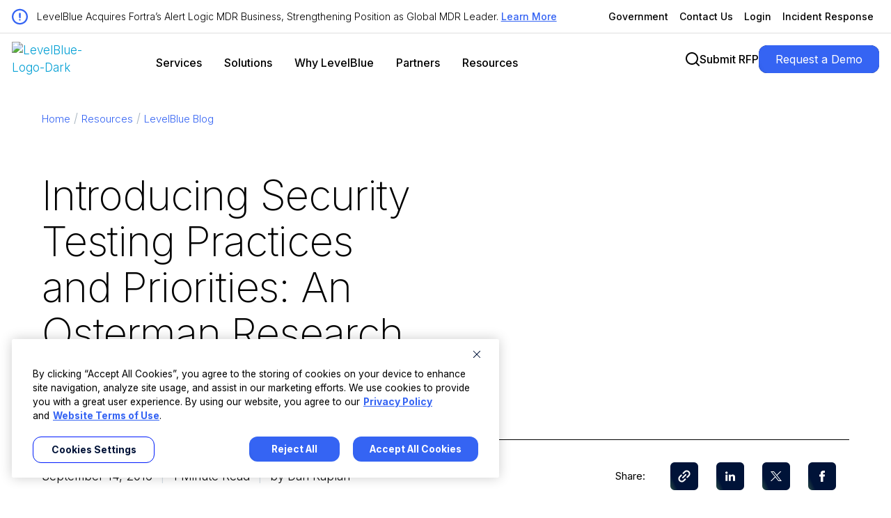

--- FILE ---
content_type: text/html; charset=UTF-8
request_url: https://levelblue.com/blogs/levelblue-blog/introducing-security-testing-practices-and-priorities-an-osterman-research-survey-report
body_size: 21489
content:
<!doctype html><html lang="en"><head>
    <meta charset="utf-8">    
    <title>Introducing Security Testing Practices and Priorities: An Osterman Research Survey Report</title>
    
    
      <link rel="apple-touch-icon" sizes="144x144" href="https://levelblue.com/hubfs/lb-web/graphic-elements/favicon.png">
      <link rel="icon" type="image/png" sizes="32x32" href="https://levelblue.com/hubfs/lb-web/graphic-elements/favicon.png">
      <link rel="shortcut icon" href="https://levelblue.com/hubfs/lb-web/graphic-elements/favicon.png">
    
   
    <meta name="description" content="This new survey report conducted by Osterman Research on behalf of Trustwave explains how organizations are using security testing to help them become more resilient to cyberattacks and other security incidents.">
    <style>
    @font-face { 
      font-family: "Inter";
      font-weight: 100;
      font-style: normal;
      font-display: swap;
      src: url("/_hcms/googlefonts/Inter/100.woff2") format("woff2"), url("/_hcms/googlefonts/Inter/100.woff") format("woff");
    }
    @font-face {
      font-family: "Inter";
      font-weight: 300;
      font-style: normal;
      font-display: swap;
      src: url("/_hcms/googlefonts/Inter/300.woff2") format("woff2"), url("/_hcms/googlefonts/Inter/300.woff") format("woff");
    }
    body {
      font-family: 'Inter', Arial, sans-serif;
      font-weight: 300;
      line-height: 150%;
      letter-spacing: 0;
    }
    </style>  
    <!-- Page CSS Starts Required v2 --> 
    
    
     
    <!-- Standard Header Includes -->
    <meta name="viewport" content="width=device-width, initial-scale=1">

    
    <meta property="og:description" content="This new survey report conducted by Osterman Research on behalf of Trustwave explains how organizations are using security testing to help them become more resilient to cyberattacks and other security incidents.">
    <meta property="og:title" content="Introducing Security Testing Practices and Priorities: An Osterman Research Survey Report">
    <meta name="twitter:description" content="This new survey report conducted by Osterman Research on behalf of Trustwave explains how organizations are using security testing to help them become more resilient to cyberattacks and other security incidents.">
    <meta name="twitter:title" content="Introducing Security Testing Practices and Priorities: An Osterman Research Survey Report">

    

    
    <link rel="stylesheet" href="https://levelblue.com/hubfs/hub_generated/template_assets/1/81597466170/1768999586964/template_main.min.css" position="head">
<link rel="stylesheet" href="https://levelblue.com/hubfs/hub_generated/template_assets/1/196857189792/1768999578542/template_child.min.css" position="head">
<style>
a.cta_button{-moz-box-sizing:content-box !important;-webkit-box-sizing:content-box !important;box-sizing:content-box !important;vertical-align:middle}.hs-breadcrumb-menu{list-style-type:none;margin:0px 0px 0px 0px;padding:0px 0px 0px 0px}.hs-breadcrumb-menu-item{float:left;padding:10px 0px 10px 10px}.hs-breadcrumb-menu-divider:before{content:'›';padding-left:10px}.hs-featured-image-link{border:0}.hs-featured-image{float:right;margin:0 0 20px 20px;max-width:50%}@media (max-width: 568px){.hs-featured-image{float:none;margin:0;width:100%;max-width:100%}}.hs-screen-reader-text{clip:rect(1px, 1px, 1px, 1px);height:1px;overflow:hidden;position:absolute !important;width:1px}
</style>

<link rel="stylesheet" href="https://levelblue.com/hubfs/hub_generated/template_assets/1/196853166381/1768999590678/template_blog-details.min.css">
<link class="hs-async-css" rel="preload" href="https://levelblue.com/hubfs/hub_generated/module_assets/1/196857189941/1768485175425/module_Global-Header.min.css" as="style" onload="this.onload=null;this.rel='stylesheet'">
<noscript><link rel="stylesheet" href="https://levelblue.com/hubfs/hub_generated/module_assets/1/196857189941/1768485175425/module_Global-Header.min.css"></noscript>

  <style>
  .header-section,
  .incidence-section,
  .login-section,
  .search-bg,
  .search-data,
  .megamenuRepeat {
    visibility: hidden
  }
    .hot-item-link, .hotline-title { display: none; }
  </style>
  

    <style>
      .theme-changer {
        display: none;
      }
      .blog-post_details-page,
      .hs-blog-post #hs_cos_wrapper_module_16910398984436 .header-two-row,
      body.header-fixed:not(.header-moving) .hs-blog-post .header-section,
      .header-section {
        background: #FFF;
      }
      .featured-image img {
        border-radius: 24px;
      }
      .blog-post_details-page::before {
        display: none; 
      }
      .blog-post_details-page .h1,
      .blog-post_details-page .h2,
      .blog-post_details-page .h3,
      .blog-post_details-page .h4,
      .blog-post_details-page .h5,
      .blog-post_details-page .h6,
      .blog-post_details-page h1,
      .blog-post_details-page h2,
      .blog-post_details-page h3,
      .blog-post_details-page h4,
      .blog-post_details-page h5,
      .blog-post_details-page h6,
      .blog-post_details-page .wrapper-blog-content p,
      .blog-post_details-page .wrapper-blog-content ul,
      .blog-post_details-page .wrapper-blog-content li,
      .blog-post_details-page .about-content h4,
      .blog-post_details-page .about-content p,
      .blog-post_details-page .show-mobile.mini-post-form .text_interrupter p,
      .blog-post_details-page form input.hs-input:not([type=checkbox]):not([type=radio]):not([type=submit])::placeholder,
      .blog-post_details-page .blog-post-form .submitted-message {
        color: #000 !important;
      } 
      .breadcrumbs ul[role=menu] {
        max-width: 100%;
      }
    </style>
  

  <style>
    body.dark-theme .hs-blog-post .module-share-wrapper .share-btn a {
      background-color: #FFF !important;
      background: linear-gradient(65deg,#a6ecfc,#a6ecfc 25%,#fff 60%,#fff) !important;
      background: linear-gradient(65deg, #9CEF69, #9CEF69 25%, #fff 60%, #fff) !important;
    }
    body.light-theme .hs-blog-post .module-share-wrapper .share-btn a,
    .module-share-wrapper .share-btn a {
      background: linear-gradient(65deg, #9CEF69 0%, #9CEF69 25%, #001338 60%, #001338 100%) !important;
      background-color: #9CEF69 !important;
    }
    #hs_cos_wrapper_module_172236034181117 .module-share-wrapper {
  display:flex;
  flex-flow:row wrap;
  align-items:center;
  justify-content:flex-start;
}

#hs_cos_wrapper_module_172236034181117 .module-share-wrapper .share-text {
  margin-right:36px;
  font-weight:400;
  font-size:15px;
  line-height:150%;
  color:#000;
}

#hs_cos_wrapper_module_172236034181117 .module-share-wrapper .share-btn { margin-right:26px; }

#hs_cos_wrapper_module_172236034181117 .module-share-wrapper .share-btn:last-child { margin-right:0; }

#hs_cos_wrapper_module_172236034181117 .module-share-wrapper .share-btn a {
  width:40px;
  height:40px;
  text-indent:-9999px;
  overflow:hidden;
  border-radius:6px;
  display:block;
  position:relative;
  background-repeat:no-repeat;
  background-size:250% 100% !important;
  background-position:100% 0 !important;
}

@media (min-width:992px) {
  #hs_cos_wrapper_module_172236034181117 .module-share-wrapper .share-btn a:hover {
    background-size:100% 100% !important;
    background-position:100% 0 !important;
  }
}

#hs_cos_wrapper_module_172236034181117 .module-share-wrapper .share-btn a::after {
  position:absolute;
  top:0;
  left:0;
  right:0;
  bottom:0;
  content:"";
}

#hs_cos_wrapper_module_172236034181117 .module-share-wrapper .copy-link {
  position:relative;
  display:flex;
  justify-content:center;
}

#hs_cos_wrapper_module_172236034181117 .module-share-wrapper .copy-link .copied-link {
  position:absolute;
  background-color:rgba(213,222,229,1);
  color:#000;
  bottom:-50px;
  padding:8px;
  border-radius:6px;
  opacity:0;
  font-size:12px;
  white-space:nowrap;
  transition:opacity ease-in-out 0.3s;
}

#hs_cos_wrapper_module_172236034181117 .module-share-wrapper .copy-link.copy-indicator .copied-link { opacity:1; }

#hs_cos_wrapper_module_172236034181117 .module-share-wrapper .copy-link a::after { background:url("data:image/svg+xml,%3Csvg width='18' height='18' viewBox='0 0 18 18' fill='none' xmlns='http://www.w3.org/2000/svg'%3E%3Cpath d='M9.00016 1.92855L6.87884 4.04988C6.48993 4.43878 6.48993 5.07518 6.87884 5.46409C7.26774 5.853 7.90414 5.853 8.29305 5.46409L10.4144 3.34277C11.5811 2.17604 13.4903 2.17604 14.657 3.34277C15.8237 4.50949 15.8237 6.41868 14.657 7.58541L12.5357 9.70673C12.1468 10.0956 12.1468 10.732 12.5357 11.1209C12.9246 11.5099 13.561 11.5099 13.9499 11.1209L16.0712 8.99962C18.0228 7.04801 18.0228 3.88017 16.0712 1.92855C14.1196 -0.02306 10.9518 -0.0230601 9.00016 1.92855ZM6.17173 11.828C6.56064 12.217 7.19703 12.217 7.58594 11.828L11.8286 7.58541C12.2175 7.1965 12.2175 6.5601 11.8286 6.1712C11.4397 5.78229 10.8033 5.78229 10.4144 6.1712L6.17173 10.4138C5.78282 10.8027 5.78282 11.4391 6.17173 11.828ZM9.70726 12.5352L7.58594 14.6565C6.41922 15.8232 4.51003 15.8232 3.3433 14.6565C2.17658 13.4898 2.17658 11.5806 3.3433 10.4138L5.46462 8.29252C5.85353 7.90361 5.85353 7.26721 5.46462 6.8783C5.07571 6.48939 4.43932 6.48939 4.05041 6.8783L1.92909 8.99962C-0.0225261 10.9512 -0.0225261 14.1191 1.92909 16.0707C3.8807 18.0223 7.04854 18.0223 9.00016 16.0707L11.1215 13.9494C11.5104 13.5605 11.5104 12.9241 11.1215 12.5352C10.7326 12.1462 10.0962 12.1462 9.70726 12.5352Z' fill='white'/%3E%3C/svg%3E%0A") no-repeat center center; }

#hs_cos_wrapper_module_172236034181117 .module-share-wrapper .copy-link.link-copied a { background-color:cyan !important; }

#hs_cos_wrapper_module_172236034181117 .module-share-wrapper .share-linkedin a::after { background:url("data:image/svg+xml,%3Csvg width='14' height='14' viewBox='0 0 14 14' fill='none' xmlns='http://www.w3.org/2000/svg'%3E%3Cpath d='M3.17258 4.75635H0.286133V13.7247H3.17258V4.75635Z' fill='white'/%3E%3Cpath d='M1.71237 3.58398C2.65418 3.58398 3.41983 2.8415 3.41983 1.92968C3.41983 1.01787 2.65418 0.275391 1.71237 0.275391C0.770547 0.275391 0.00488281 1.01787 0.00488281 1.92968C0.00488281 2.8415 0.770547 3.58398 1.71237 3.58398Z' fill='white'/%3E%3Cpath d='M7.78885 9.01545C7.78885 7.75193 8.39187 7.00294 9.55051 7.00294C10.6143 7.00294 11.1225 7.72588 11.1225 9.01545V13.7243H13.9953V8.04501C13.9953 5.64173 12.5792 4.48242 10.6007 4.48242C8.62225 4.48242 7.78885 5.96738 7.78885 5.96738V4.75597H5.01758V13.7243H7.78885V9.01545Z' fill='white'/%3E%3C/svg%3E%0A") no-repeat center center; }

#hs_cos_wrapper_module_172236034181117 .module-share-wrapper .share-x a::after { background:url("data:image/svg+xml,%3Csvg width='16' height='14' viewBox='0 0 16 14' fill='none' xmlns='http://www.w3.org/2000/svg'%3E%3Cpath d='M0.0436253 0.0131836L6.21741 7.72027L0.00463867 13.9865H1.40288L6.84216 8.50032L11.2369 13.9865H15.9952L9.47408 5.84586L15.2569 0.0131836H13.8586L8.84933 5.06581L4.80191 0.0131836H0.0436253ZM2.09985 0.97478H4.28582L13.9387 13.0247H11.7527L2.09985 0.97478Z' fill='white'/%3E%3C/svg%3E%0A") no-repeat center center; }

#hs_cos_wrapper_module_172236034181117 .module-share-wrapper .share-facebook a::after { background:url("data:image/svg+xml,%3Csvg width='10' height='16' viewBox='0 0 10 16' fill='none' xmlns='http://www.w3.org/2000/svg'%3E%3Cpath d='M1.21705 8.5216H2.97091V15.7419C2.97091 15.8845 3.08642 16 3.22897 16H6.2027C6.34525 16 6.46076 15.8845 6.46076 15.7419V8.55561H8.47697C8.60807 8.55561 8.71836 8.45724 8.73333 8.32702L9.03955 5.66885C9.04796 5.59572 9.02479 5.52248 8.97586 5.46761C8.92688 5.4127 8.85679 5.38126 8.78324 5.38126H6.46087V3.71499C6.46087 3.2127 6.73132 2.95799 7.26479 2.95799C7.34082 2.95799 8.78324 2.95799 8.78324 2.95799C8.9258 2.95799 9.04131 2.84243 9.04131 2.69992V0.259974C9.04131 0.117419 8.9258 0.00190968 8.78324 0.00190968H6.6906C6.67584 0.0011871 6.64306 0 6.59475 0C6.23165 0 4.96956 0.0712774 3.97261 0.988439C2.86799 2.0048 3.02154 3.22173 3.05824 3.43272V5.38121H1.21705C1.07449 5.38121 0.958984 5.49672 0.958984 5.63928V8.26348C0.958984 8.40604 1.07449 8.5216 1.21705 8.5216Z' fill='white'/%3E%3C/svg%3E%0A") no-repeat center center; }

#hs_cos_wrapper_module_172236034181117 .module-share-wrapper .share-rss a::after { background:url("data:image/svg+xml,%3Csvg width='18' height='21' viewBox='0 0 18 21' fill='none' xmlns='http://www.w3.org/2000/svg'%3E%3Cpath d='M0 2.57143C0 1.86027 0.574554 1.28571 1.28571 1.28571C10.5187 1.28571 18 8.76696 18 18C18 18.7112 17.4254 19.2857 16.7143 19.2857C16.0031 19.2857 15.4286 18.7112 15.4286 18C15.4286 10.1893 9.09643 3.85714 1.28571 3.85714C0.574554 3.85714 0 3.28259 0 2.57143ZM0 16.7143C0 16.0323 0.270918 15.3782 0.753154 14.896C1.23539 14.4138 1.88944 14.1429 2.57143 14.1429C3.25341 14.1429 3.90747 14.4138 4.3897 14.896C4.87194 15.3782 5.14286 16.0323 5.14286 16.7143C5.14286 17.3963 4.87194 18.0503 4.3897 18.5326C3.90747 19.0148 3.25341 19.2857 2.57143 19.2857C1.88944 19.2857 1.23539 19.0148 0.753154 18.5326C0.270918 18.0503 0 17.3963 0 16.7143ZM1.28571 6.42857C7.67813 6.42857 12.8571 11.6076 12.8571 18C12.8571 18.7112 12.2826 19.2857 11.5714 19.2857C10.8603 19.2857 10.2857 18.7112 10.2857 18C10.2857 13.0299 6.2558 9 1.28571 9C0.574554 9 0 8.42545 0 7.71428C0 7.00312 0.574554 6.42857 1.28571 6.42857Z' fill='black'/%3E%3C/svg%3E%0A") no-repeat center center; }

@media screen and (max-width:768px) {
  #hs_cos_wrapper_module_172236034181117 .module-share-wrapper .share-text {
    margin-right:24px;
    font-weight:300;
  }

  #hs_cos_wrapper_module_172236034181117 .module-share-wrapper .share-btn { margin-right:20px; }
}

    body:not(.light-theme) .hs-blog-post .module-share-wrapper .share-text,
    .dark-theme.module-share-wrapper .share-text,
    body:not(.light-theme).hs-blog-post .module-share-wrapper .copy-link .copied-link,
    .dark-theme.module-share-wrapper .copy-link .copied-link {
      color: #FFF !important;
    }
    body:not(.light-theme) .hs-blog-post .module-share-wrapper .copy-link .copied-link {
      background-color: #000 !important;
      color: #FFF !important;
    }
    body:not(.light-theme).hs-blog-post .module-share-wrapper .share-btn a,
    .dark-theme.module-share-wrapper .share-btn a {
      background-color: #FFF !important;
      background: linear-gradient(65deg,#fff,#fff 25%,#a6ecfc 60%,#a6ecfc) !important;
    }
    body:not(.light-theme) .hs-blog-post .module-share-wrapper .copy-link a::after,
    .dark-theme.module-share-wrapper .copy-link a::after {
      background-image: url("data:image/svg+xml,%3Csvg width='18' height='18' viewBox='0 0 18 18' fill='none' xmlns='http://www.w3.org/2000/svg'%3E%3Cpath d='M9.00016 1.92855L6.87884 4.04988C6.48993 4.43878 6.48993 5.07518 6.87884 5.46409C7.26774 5.853 7.90414 5.853 8.29305 5.46409L10.4144 3.34277C11.5811 2.17604 13.4903 2.17604 14.657 3.34277C15.8237 4.50949 15.8237 6.41868 14.657 7.58541L12.5357 9.70673C12.1468 10.0956 12.1468 10.732 12.5357 11.1209C12.9246 11.5099 13.561 11.5099 13.9499 11.1209L16.0712 8.99962C18.0228 7.04801 18.0228 3.88017 16.0712 1.92855C14.1196 -0.02306 10.9518 -0.0230601 9.00016 1.92855ZM6.17173 11.828C6.56064 12.217 7.19703 12.217 7.58594 11.828L11.8286 7.58541C12.2175 7.1965 12.2175 6.5601 11.8286 6.1712C11.4397 5.78229 10.8033 5.78229 10.4144 6.1712L6.17173 10.4138C5.78282 10.8027 5.78282 11.4391 6.17173 11.828ZM9.70726 12.5352L7.58594 14.6565C6.41922 15.8232 4.51003 15.8232 3.3433 14.6565C2.17658 13.4898 2.17658 11.5806 3.3433 10.4138L5.46462 8.29252C5.85353 7.90361 5.85353 7.26721 5.46462 6.8783C5.07571 6.48939 4.43932 6.48939 4.05041 6.8783L1.92909 8.99962C-0.0225261 10.9512 -0.0225261 14.1191 1.92909 16.0707C3.8807 18.0223 7.04854 18.0223 9.00016 16.0707L11.1215 13.9494C11.5104 13.5605 11.5104 12.9241 11.1215 12.5352C10.7326 12.1462 10.0962 12.1462 9.70726 12.5352Z' fill='black'/%3E%3C/svg%3E%0A") !important;
    }
    body:not(.light-theme) .hs-blog-post .module-share-wrapper .share-linkedin a::after,
    .dark-theme.module-share-wrapper .share-linkedin a::after {
      background-image: url("data:image/svg+xml,%3Csvg width='14' height='14' viewBox='0 0 14 14' fill='none' xmlns='http://www.w3.org/2000/svg'%3E%3Cpath d='M3.17258 4.75635H0.286133V13.7247H3.17258V4.75635Z' fill='black'/%3E%3Cpath d='M1.71237 3.58398C2.65418 3.58398 3.41983 2.8415 3.41983 1.92968C3.41983 1.01787 2.65418 0.275391 1.71237 0.275391C0.770547 0.275391 0.00488281 1.01787 0.00488281 1.92968C0.00488281 2.8415 0.770547 3.58398 1.71237 3.58398Z' fill='black'/%3E%3Cpath d='M7.78885 9.01545C7.78885 7.75193 8.39187 7.00294 9.55051 7.00294C10.6143 7.00294 11.1225 7.72588 11.1225 9.01545V13.7243H13.9953V8.04501C13.9953 5.64173 12.5792 4.48242 10.6007 4.48242C8.62225 4.48242 7.78885 5.96738 7.78885 5.96738V4.75597H5.01758V13.7243H7.78885V9.01545Z' fill='black'/%3E%3C/svg%3E%0A") !important;
    }
    body:not(.light-theme) .hs-blog-post .module-share-wrapper .share-x a::after,
    .dark-theme.module-share-wrapper .share-x a::after {
      background-image: url("data:image/svg+xml,%3Csvg width='16' height='14' viewBox='0 0 16 14' fill='none' xmlns='http://www.w3.org/2000/svg'%3E%3Cpath d='M0.0436253 0.0131836L6.21741 7.72027L0.00463867 13.9865H1.40288L6.84216 8.50032L11.2369 13.9865H15.9952L9.47408 5.84586L15.2569 0.0131836H13.8586L8.84933 5.06581L4.80191 0.0131836H0.0436253ZM2.09985 0.97478H4.28582L13.9387 13.0247H11.7527L2.09985 0.97478Z' fill='black'/%3E%3C/svg%3E%0A") !important;
    }
    body:not(.light-theme) .hs-blog-post .module-share-wrapper .share-facebook a::after,
    .dark-theme.module-share-wrapper .share-facebook a::after {
      background-image: url("data:image/svg+xml,%3Csvg width='10' height='16' viewBox='0 0 10 16' fill='none' xmlns='http://www.w3.org/2000/svg'%3E%3Cpath d='M1.21705 8.5216H2.97091V15.7419C2.97091 15.8845 3.08642 16 3.22897 16H6.2027C6.34525 16 6.46076 15.8845 6.46076 15.7419V8.55561H8.47697C8.60807 8.55561 8.71836 8.45724 8.73333 8.32702L9.03955 5.66885C9.04796 5.59572 9.02479 5.52248 8.97586 5.46761C8.92688 5.4127 8.85679 5.38126 8.78324 5.38126H6.46087V3.71499C6.46087 3.2127 6.73132 2.95799 7.26479 2.95799C7.34082 2.95799 8.78324 2.95799 8.78324 2.95799C8.9258 2.95799 9.04131 2.84243 9.04131 2.69992V0.259974C9.04131 0.117419 8.9258 0.00190968 8.78324 0.00190968H6.6906C6.67584 0.0011871 6.64306 0 6.59475 0C6.23165 0 4.96956 0.0712774 3.97261 0.988439C2.86799 2.0048 3.02154 3.22173 3.05824 3.43272V5.38121H1.21705C1.07449 5.38121 0.958984 5.49672 0.958984 5.63928V8.26348C0.958984 8.40604 1.07449 8.5216 1.21705 8.5216Z' fill='black'/%3E%3C/svg%3E%0A") !important;
    }
  </style>

<link class="hs-async-css" rel="preload" href="https://levelblue.com/hubfs/hub_generated/module_assets/1/196857189889/1769451827490/module_promotional-interrupter.min.css" as="style" onload="this.onload=null;this.rel='stylesheet'">
<noscript><link rel="stylesheet" href="https://levelblue.com/hubfs/hub_generated/module_assets/1/196857189889/1769451827490/module_promotional-interrupter.min.css"></noscript>

<style>
#hs_cos_wrapper_module_17228780589192 .blog_interruptor,
#hs_cos_wrapper_module_17228780589192 .video_interruptor {
  padding:32px 0;
  margin:54px 0;
  display:flex;
  gap:64px;
  justify-content:space-between;
}

#hs_cos_wrapper_module_17228780589192 .blog_interruptor .blog-interrupter_content,
#hs_cos_wrapper_module_17228780589192 .blog_interruptor .blog-interrupter_content * {
  font-weight:300;
  font-size:26px;
  line-height:130%;
  letter-spacing:-0.01em;
  flex:1;
}

#hs_cos_wrapper_module_17228780589192 .blog_interruptor a.btn-solid { color:white !important; }

#hs_cos_wrapper_module_17228780589192 .blog_interruptor a,
#hs_cos_wrapper_module_17228780589192 .video_interruptor a {
  text-decoration:none !important;
  min-width:fit-content;
  font-size:18px !important;
  line-height:120% !important;
  letter-spacing:-0.01em !important;
}

@media (min-width:1024px) {
  #hs_cos_wrapper_module_17228780589192 .blog_interruptor {
    border-top:0;
    background:radial-gradient(40% 125% at 50% 0%,#EFFCFF 60%,transparent 100%);
    position:relative;
    padding-top:48px;
  }

  #hs_cos_wrapper_module_17228780589192 .blog_interruptor::before {
    height:1px;
    width:100%;
    background:#000;
    content:"";
    position:absolute;
    top:16px;
    left:0;
  }
}

@media (max-width:1024px) {
  #hs_cos_wrapper_module_17228780589192 .blog_interruptor,
  #hs_cos_wrapper_module_17228780589192 .video_interruptor {
    padding:48px 0 45px;
    margin:40px 0;
    gap:30px;
    justify-content:space-between;
    flex-direction:column;
    align-items:flex-start;
    border-top:0;
    background-image:url("data:image/svg+xml,%3Csvg width='375' height='213' viewBox='0 0 375 213' fill='none' xmlns='http://www.w3.org/2000/svg'%3E%3Crect width='375' height='213' transform='translate(0 0.000976562)' fill='url(%23paint0_radial_66_5534)'/%3E%3Cdefs%3E%3CradialGradient id='paint0_radial_66_5534' cx='0' cy='0' r='1' gradientUnits='userSpaceOnUse' gradientTransform='translate(187 -0.00169004) scale(188 248.721)'%3E%3Cstop offset='0.3' stop-color='%23EFFCFF'/%3E%3Cstop offset='0.9' stop-color='white'/%3E%3C/radialGradient%3E%3C/defs%3E%3C/svg%3E%0A");
    background-position:top center;
    background-repeat:no-repeat;
    position:relative;
  }

  #hs_cos_wrapper_module_17228780589192 .blog_interruptor::before,
  #hs_cos_wrapper_module_17228780589192 .video_interruptor::before {
    height:1px;
    width:100%;
    background:#000;
    content:"";
    position:absolute;
    top:16px;
    left:0;
  }

  #hs_cos_wrapper_module_17228780589192 .blog_interruptor span {
    font-size:20px;
    line-height:130%;
  }
}

/* Blog Interruptor Styles */
/* Dark Theme */
body.dark-theme .blog_interruptor,
body.dark-theme .video_interruptor {
  border-top: 1px solid #fff;
  border-bottom: 1px solid #fff;
}
body.dark-theme .blog_interruptor::before,
body.dark-theme .video_interruptor::before {
  background: #FFF !important;
}
body.dark-theme .blog_interruptor .blog-interrupter_content,
body.dark-theme .blog_interruptor .blog-interrupter_content *,
body.dark-theme .video_interruptor .blog-interrupter_content,
body.dark-theme .video_interruptor .blog-interrupter_content * {
  color: #FFFFFF;
}
body.dark-theme .blog_interruptor a::after {
  background-image: url("data:image/svg+xml,%3Csvg width='15' height='16' viewBox='0 0 15 16' fill='none' xmlns='http://www.w3.org/2000/svg'%3E%3Cpath fill-rule='evenodd' clip-rule='evenodd' d='M7.14645 0.646447C7.34171 0.451184 7.65829 0.451184 7.85355 0.646447L14.8536 7.64645C14.9473 7.74021 15 7.86739 15 8C15 8.13261 14.9473 8.25979 14.8536 8.35355L7.85355 15.3536C7.65829 15.5488 7.34171 15.5488 7.14645 15.3536C6.95118 15.1583 6.95118 14.8417 7.14645 14.6464L13.2929 8.5H0.5C0.223858 8.5 0 8.27614 0 8C0 7.72386 0.223858 7.5 0.5 7.5H13.2929L7.14645 1.35355C6.95118 1.15829 6.95118 0.841709 7.14645 0.646447Z' fill='white'/%3E%3C/svg%3E%0A")
}
body.dark-theme .blog_interruptor a:hover::after {
  background-image: url("data:image/svg+xml,%3Csvg width='17' height='16' viewBox='0 0 17 16' fill='none' xmlns='http://www.w3.org/2000/svg'%3E%3Cpath fill-rule='evenodd' clip-rule='evenodd' d='M8.5848 0.646447C8.78006 0.451184 9.09665 0.451184 9.29191 0.646447L16.2919 7.64645C16.3857 7.74021 16.4384 7.86739 16.4384 8C16.4384 8.13261 16.3857 8.25979 16.2919 8.35355L9.29191 15.3536C9.09665 15.5488 8.78006 15.5488 8.5848 15.3536C8.38954 15.1583 8.38954 14.8417 8.5848 14.6464L14.7312 8.5H1.93835C1.66221 8.5 1.43835 8.27614 1.43835 8C1.43835 7.72386 1.66221 7.5 1.93835 7.5H14.7312L8.5848 1.35355C8.38954 1.15829 8.38954 0.841709 8.5848 0.646447Z' fill='white' stroke='white' stroke-linecap='round' stroke-linejoin='round'/%3E%3C/svg%3E%0A")
}
/* Video Button */
body.dark-theme .video_interruptor a.btn.btn-link.text-warning {
  color: #A6ECFC !important;
  text-decoration: none !important;
  align-items: center;
}
body.dark-theme .video_interruptor a.btn.btn-link.text-warning:hover {
  color: #FFF !important;
}

body.dark-theme .video_interruptor a.btn.btn-link.text-warning::after {
  background-image: url("data:image/svg+xml,%3Csvg width='24' height='24' viewBox='0 0 44 44' fill='none' xmlns='http://www.w3.org/2000/svg'%3E%3Ccircle cx='22' cy='22' r='21.5' stroke='%23A6ECFC'/%3E%3Cpath d='M30.4687 21.134C31.1354 21.5189 31.1354 22.4811 30.4687 22.866L18.5156 29.7672C17.849 30.1521 17.0156 29.6709 17.0156 28.9011L17.0156 15.0989C17.0156 14.3291 17.849 13.8479 18.5156 14.2328L30.4687 21.134Z' fill='white'/%3E%3C/svg%3E%0A");
}
@media (min-width: 1024px) {
  body.dark-theme .blog_interruptor {
  background: radial-gradient(40% 125% at 50% 0%, rgba(53,100,243,0.4) 60%, transparent 100%) !important;
  }
  body.dark-theme .blog_interruptor::before {
    background: #fff !important;
  }
}
@media (max-width: 1024px) {
  body.dark-theme .blog_interruptor,
  body.dark-theme .video_interruptor {
    
     background-image: url("data:image/svg+xml,%3Csvg xmlns='http://www.w3.org/2000/svg' width='311' height='177' viewBox='0 0 311 177' fill='none'%3E%3Cg opacity='0.4' filter='url(%23filter0_f_4811_2992)'%3E%3Cpath d='M278 -25.6367C278 42.2943 222.931 97.3633 155 97.3633C87.069 97.3633 32 42.2943 32 -25.6367C32 -93.5677 87.069 -148.637 155 -148.637C222.931 -148.637 278 -93.5677 278 -25.6367Z' fill='%232043B0'/%3E%3C/g%3E%3Cdefs%3E%3Cfilter id='filter0_f_4811_2992' x='-98' y='-278.637' width='506' height='506' filterUnits='userSpaceOnUse' color-interpolation-filters='sRGB'%3E%3CfeFlood flood-opacity='0' result='BackgroundImageFix'/%3E%3CfeBlend mode='normal' in='SourceGraphic' in2='BackgroundImageFix' result='shape'/%3E%3CfeGaussianBlur stdDeviation='65' result='effect1_foregroundBlur_4811_2992'/%3E%3C/filter%3E%3C/defs%3E%3C/svg%3E") !important;
  }
}

</style>

<link rel="stylesheet" href="https://levelblue.com/hubfs/hub_generated/module_assets/1/196857189935/1761241856638/module_blog-featured-resources.min.css">
<link rel="stylesheet" href="https://levelblue.com/hubfs/hub_generated/module_assets/1/196857189901/1769451827745/module_related-offerings.min.css">
<link class="hs-async-css" rel="preload" href="https://levelblue.com/hubfs/hub_generated/module_assets/1/196853166508/1765394620675/module_Global-Footer.min.css" as="style" onload="this.onload=null;this.rel='stylesheet'">
<noscript><link rel="stylesheet" href="https://levelblue.com/hubfs/hub_generated/module_assets/1/196853166508/1765394620675/module_Global-Footer.min.css"></noscript>
<style>
  @font-face {
    font-family: "Inter";
    font-weight: 200;
    font-style: normal;
    font-display: swap;
    src: url("/_hcms/googlefonts/Inter/200.woff2") format("woff2"), url("/_hcms/googlefonts/Inter/200.woff") format("woff");
  }
  @font-face {
    font-family: "Inter";
    font-weight: 700;
    font-style: normal;
    font-display: swap;
    src: url("/_hcms/googlefonts/Inter/700.woff2") format("woff2"), url("/_hcms/googlefonts/Inter/700.woff") format("woff");
  }
  @font-face {
    font-family: "Inter";
    font-weight: 500;
    font-style: normal;
    font-display: swap;
    src: url("/_hcms/googlefonts/Inter/500.woff2") format("woff2"), url("/_hcms/googlefonts/Inter/500.woff") format("woff");
  }
  @font-face {
    font-family: "Inter";
    font-weight: 400;
    font-style: normal;
    font-display: swap;
    src: url("/_hcms/googlefonts/Inter/regular.woff2") format("woff2"), url("/_hcms/googlefonts/Inter/regular.woff") format("woff");
  }
  @font-face {
    font-family: "Inter";
    font-weight: 700;
    font-style: normal;
    font-display: swap;
    src: url("/_hcms/googlefonts/Inter/700.woff2") format("woff2"), url("/_hcms/googlefonts/Inter/700.woff") format("woff");
  }
</style>

    <script type="application/ld+json">
{
  "mainEntityOfPage" : {
    "@type" : "WebPage",
    "@id" : "https://levelblue.com/blogs/levelblue-blog/introducing-security-testing-practices-and-priorities-an-osterman-research-survey-report"
  },
  "author" : {
    "name" : "Dan Kaplan",
    "url" : "https://levelblue.com/blogs/levelblue-blog/author/dan-kaplan",
    "@type" : "Person"
  },
  "headline" : "Introducing Security Testing Practices and Priorities: An Osterman Research Survey Report",
  "datePublished" : "2016-09-14T05:00:00.000Z",
  "publisher" : {
    "name" : "Trustwave Holdings, Inc.",
    "logo" : {
      "url" : "https://levelblue.com/hubfs/lb-web/logos/LevelBlue-Logo-Dark.svg",
      "@type" : "ImageObject"
    },
    "@type" : "Organization"
  },
  "@context" : "https://schema.org",
  "@type" : "BlogPosting",
  "image" : [ "https://levelblue.com/hubfs/Imported_Blog_Media/7138_8392.webp" ]
}
</script>


    
<!--  Added by GoogleTagManager integration -->
<script>
var _hsp = window._hsp = window._hsp || [];
window.dataLayer = window.dataLayer || [];
function gtag(){dataLayer.push(arguments);}

var useGoogleConsentModeV2 = true;
var waitForUpdateMillis = 1000;



var hsLoadGtm = function loadGtm() {
    if(window._hsGtmLoadOnce) {
      return;
    }

    if (useGoogleConsentModeV2) {

      gtag('set','developer_id.dZTQ1Zm',true);

      gtag('consent', 'default', {
      'ad_storage': 'denied',
      'analytics_storage': 'denied',
      'ad_user_data': 'denied',
      'ad_personalization': 'denied',
      'wait_for_update': waitForUpdateMillis
      });

      _hsp.push(['useGoogleConsentModeV2'])
    }

    (function(w,d,s,l,i){w[l]=w[l]||[];w[l].push({'gtm.start':
    new Date().getTime(),event:'gtm.js'});var f=d.getElementsByTagName(s)[0],
    j=d.createElement(s),dl=l!='dataLayer'?'&l='+l:'';j.async=true;j.src=
    'https://www.googletagmanager.com/gtm.js?id='+i+dl;f.parentNode.insertBefore(j,f);
    })(window,document,'script','dataLayer','GTM-MDR2VF97');

    window._hsGtmLoadOnce = true;
};

_hsp.push(['addPrivacyConsentListener', function(consent){
  if(consent.allowed || (consent.categories && consent.categories.analytics)){
    hsLoadGtm();
  }
}]);

</script>

<!-- /Added by GoogleTagManager integration -->



<meta property="og:image" content="https://levelblue.com/hubfs/Imported_Blog_Media/7138_8392.webp">
<meta property="og:image:width" content="1200">
<meta property="og:image:height" content="630">

<meta name="twitter:image" content="https://levelblue.com/hubfs/Imported_Blog_Media/7138_8392.webp">


<meta property="og:url" content="https://levelblue.com/blogs/levelblue-blog/introducing-security-testing-practices-and-priorities-an-osterman-research-survey-report">
<meta name="twitter:card" content="summary_large_image">

<link rel="canonical" href="https://levelblue.com/blogs/levelblue-blog/introducing-security-testing-practices-and-priorities-an-osterman-research-survey-report">

<meta property="og:type" content="article">
<link rel="alternate" type="application/rss+xml" href="https://levelblue.com/blogs/levelblue-blog/rss.xml">
<meta name="twitter:domain" content="levelblue.com">
<script src="//platform.linkedin.com/in.js" type="text/javascript">
    lang: en_US
</script>

<meta http-equiv="content-language" content="en">







    <!-- Facebook Meta Tags -->
    <meta property="og:url" content="https://levelblue.com/blogs/levelblue-blog/introducing-security-testing-practices-and-priorities-an-osterman-research-survey-report">
    <meta property="og:type" content="website">
    <meta property="og:title" content="Introducing Security Testing Practices and Priorities: An Osterman Research Survey Report">
    <meta property="og:description" content="This new survey report conducted by Osterman Research on behalf of Trustwave explains how organizations are using security testing to help them become more resilient to cyberattacks and other security incidents.">
    <meta property="og:image" content="https://levelblue.com/hubfs/lb-web/social/metadata.webp">
    <meta property="og:image:type" content="image/webp">
    <meta property="og:image:width" content="1200">
    <meta property="og:image:height" content="630">

    <meta property="og:image" content="https://levelblue.com/hubfs/lb-web/social/metadata-square.webp">
    <meta property="og:image:type" content="image/webp">
    <meta property="og:image:width" content="1200">
    <meta property="og:image:height" content="1200">
    
    <meta property="og:image" content="https://levelblue.com/hubfs/lb-web/social/metadata.jpg">
    <meta property="og:image:type" content="image/jpeg">
    <meta property="og:image:width" content="1200">
    <meta property="og:image:height" content="630">
    
    <!-- Twitter Meta Tags -->
    <meta name="twitter:card" content="summary_large_image">
    <meta property="twitter:domain" content="trustwave.com">
    <meta property="twitter:url" content="https://levelblue.com/blogs/levelblue-blog/introducing-security-testing-practices-and-priorities-an-osterman-research-survey-report">
    <meta name="twitter:title" content="Introducing Security Testing Practices and Priorities: An Osterman Research Survey Report">
    <meta name="twitter:description" content="This new survey report conducted by Osterman Research on behalf of Trustwave explains how organizations are using security testing to help them become more resilient to cyberattacks and other security incidents.">
    <meta name="twitter:image" content="https://levelblue.com/hubfs/lb-web/social/metadata.webp">

  <meta name="generator" content="HubSpot"></head>
	
	
	
	
	

	

	
	
	
	

	
	
	  
	
	
		
  <body class="template-header-default" id="202110599074">
<!--  Added by GoogleTagManager integration -->
<noscript><iframe src="https://www.googletagmanager.com/ns.html?id=GTM-MDR2VF97" height="0" width="0" style="display:none;visibility:hidden"></iframe></noscript>

<!-- /Added by GoogleTagManager integration -->

    <div class="body-wrapper   hs-content-id-202110599074 hs-blog-post hs-blog-id-199280572221">
		  
      
      
      <div id="hs_cos_wrapper_module_16910398984436" class="hs_cos_wrapper hs_cos_wrapper_widget hs_cos_wrapper_type_module" style="" data-hs-cos-general-type="widget" data-hs-cos-type="module">
<div class="header-section lb">
  <div class="header-two-row">
    <div class="container site-content">
      <div class="header-first-row first-row-lb">
      
        <div class="first-two-col">
          <div class="f-left">
            <div class="f-left-inr">
              <div class="icon-two-col">
                <div class="icon-left-q">
                  
                  <svg xmlns="http://www.w3.org/2000/svg" xmlns:xlink="http://www.w3.org/1999/xlink" version="1.1" id="Layer_1" x="0px" y="0px" width="24px" height="24px" viewbox="0 0 24 24" enable-background="new 0 0 24 24" xml:space="preserve">
                    <g>
                      <path fill="#ED1A3D" d="M12,0c6.6,0,12,5.4,12,12c0,6.6-5.4,12-12,12C5.3,24,0,18.6,0,12C0,5.4,5.4,0,12,0z M21.6,12   c0-5.3-4.3-9.6-9.6-9.6c-5.3,0-9.6,4.3-9.6,9.6c0,5.3,4.3,9.6,9.6,9.6C17.3,21.6,21.6,17.3,21.6,12z" />
                      <path fill="#ED1A3D" d="M10.8,10.2c0-1,0-2,0-3c0-0.6,0.4-1.1,1.1-1.2c0.6-0.1,1.1,0.3,1.3,0.8c0,0.1,0.1,0.2,0.1,0.4c0,2,0,4,0,6   c0,0.6-0.4,1.1-1,1.2c-0.5,0.1-1.1-0.3-1.3-0.8c-0.1-0.2-0.1-0.3-0.1-0.5C10.8,12.1,10.8,11.2,10.8,10.2   C10.8,10.2,10.8,10.2,10.8,10.2z" />
                      <path fill="#ED1A3D" d="M13.2,16.8c0,0.7-0.5,1.2-1.2,1.2c-0.7,0-1.2-0.5-1.2-1.2c0-0.7,0.5-1.2,1.2-1.2   C12.7,15.6,13.2,16.1,13.2,16.8z" />
                    </g>
                  </svg>
                  
                </div>
                <div class="icon-right-q">
                  
                  <div class="i-content-right">
                    <p>LevelBlue Acquires Fortra’s Alert Logic MDR Business, Strengthening Position as Global MDR Leader. <a href="https://levelblue.com/newsroom/press-releases/levelblue-and-fortra-launch-strategic-managed-services-partnership-to-accelerate-cybersecurity-innovation">Learn More</a></p>
                  </div>
                  
                </div>
              </div>
            </div>
          </div>
          <div class="f-right">
            <div class="f-r-inr">
              <div class="f-list-items">
                <ul>
                  
                  <li>
                    
                    
                    <a href="https://levelblue.com/solutions/government/">
                      Government
                    </a>
                  </li>
                  
                  
                  <li>
                    
                    
                    <a href="https://levelblue.com/company/contact/">Contact Us
                    </a>
                  </li>
                  
                  
                  <li>
                    
                    
                    <a href="javascript:void(0)">Login
                    </a>
                    <div class="login-wrapper">
                      <div class="login-section">
                        <div class="login-sec-inr">
                          <div class="login-two-row">
                            <div class="login-f-row">
                              <div class="log-logo">
                                
                              </div>
                              <div class="login-link-buton">
                                
                                
                                <a href="https://success.alienvault.com/s/" target="_blank" rel="noopener">USM Anywhere Login
                                </a>
                              </div>
                              <div class="what-link">
                                
                                
                                <a href="https://fusion.trustwave.com/fusion-auth/#/" target="_blank" rel="noopener">Fusion Platform Login
                                </a>
                              </div>
                            </div>
                            <div class="login-s-row">
                              <div class="login-last-bnt">
                                
                                
                                <a href="https://console.us.mailmarshal.cloud/" target="_blank" rel="noopener">MailMarshal Cloud Login
                                </a>
                              </div>
                            </div>
                          </div>
                        </div>
                      </div>  
                    </div>
                  </li>
                  
                  
                  <li>
                    
                    
                    <a href="javascript:void(0)">Incident Response
                    </a>
                    <div class="incidence-section">
                      <div class="incidence-sec-inr">
                        <div class="indic-two-row">
                          <div class="indic-f-row">
                            
                            <div class="indics-title">
                              <h6>
                                Experiencing a security breach?
                              </h6>
                            </div>
                            
                            
                            <div class="indics-content">
                              <p>Access immediate incident response support, available 24/7</p>
                            </div>
                            
                            
                            <div class="hotline-title">
                              24 HOUR HOTLINES
                            </div>
                            
                          </div>
                          <div class="indic-sec-row">
                            <div class="hot-item-link">
                              <ul>
                                
                                <li>
                                  
                                  <span>
                                    AMERICAS
                                  </span>
                                  
                                  
                                  <span>
                                    
                                    
                                    <a href="tel:+18554384305">+1 855 438 4305
                                    </a>
                                  </span>
                                  
                                </li>
                                
                                <li>
                                  
                                  <span>
                                    EMEA
                                  </span>
                                  
                                  
                                  <span>
                                    
                                    
                                    <a href="tel:+448081687370">+44 8081687370
                                    </a>
                                  </span>
                                  
                                </li>
                                
                                <li>
                                  
                                  <span>
                                    AUSTRALIA
                                  </span>
                                  
                                  
                                  <span>
                                    
                                    
                                    <a href="tel:+611300901211">+61 1300901211
                                    </a>
                                  </span>
                                  
                                </li>
                                
                                <li>
                                  
                                  <span>
                                    SINGAPORE
                                  </span>
                                  
                                  
                                  <span>
                                    
                                    
                                    <a href="tel:+6568175019">+65 68175019
                                    </a>
                                  </span>
                                  
                                </li>
                                
                              </ul>
                            </div>
                            
                            <div class="indic-last-col">
                              
                              
                              <a href="https://levelblue.com/company/security-breach/">Recommended Actions
                              </a>
                            </div>
                            
                          </div>
                        </div>
                      </div>
                    </div>
                  </li>
                  
                </ul>
              </div>
            </div>
          </div>
        </div>
      
      </div>
    </div>
  </div>
  <div class="header-second-row">
    <div class="container site-content">
      <div class="header-sec-inr">
        <div class="header-three-col">
          <div class="header-left">
            <div class="header-logo header-normal">
              
              <span id="hs_cos_wrapper_module_16910398984436_" class="hs_cos_wrapper hs_cos_wrapper_widget hs_cos_wrapper_type_logo" style="" data-hs-cos-general-type="widget" data-hs-cos-type="logo"><a href="https://www.levelblue.com/" id="hs-link-module_16910398984436_" style="border-width:0px;border:0px;"><img src="https://levelblue.com/hubfs/lb-web/logos/LevelBlue-Logo-reverse.svg" class="hs-image-widget " height="28" style="height: auto;width:147px;border-width:0px;border:0px;" width="147" alt="LevelBlue-Logo-reverse" title="LevelBlue-Logo-reverse" loading=""></a></span>
            </div>
            <div class="header-logo header-sticky" style="display: none;">
              
              <span id="hs_cos_wrapper_module_16910398984436_" class="hs_cos_wrapper hs_cos_wrapper_widget hs_cos_wrapper_type_logo" style="" data-hs-cos-general-type="widget" data-hs-cos-type="logo"><a href="https://www.levelblue.com/" id="hs-link-module_16910398984436_" style="border-width:0px;border:0px;"><img src="https://levelblue.com/hubfs/lb-web/logos/LevelBlue-Logo-Dark.svg" class="hs-image-widget " height="28" style="height: auto;width:147px;border-width:0px;border:0px;" width="147" alt="LevelBlue-Logo-Dark" title="LevelBlue-Logo-Dark" loading=""></a></span>
            </div>
          </div>
          <div class="header-middle-sec">
            
            <div class="open-menu">
              <a href="javascript:void(0)" class="expandMenu">
                <i></i>
                <i></i>
                <i></i>
              </a>
            </div>
            
            <div class="bodyclass">
              <div class="headernavigation">
                <div class="header-main-clswq">
                  <div class="mobile-menu-s">
                    <div class="m-first-cols">
                      <div class="m-left-u">
                        <div class="m-logo">
                          

                          <span id="hs_cos_wrapper_module_16910398984436_" class="hs_cos_wrapper hs_cos_wrapper_widget hs_cos_wrapper_type_logo" style="" data-hs-cos-general-type="widget" data-hs-cos-type="logo"><a href="https://www.levelblue.com/" id="hs-link-module_16910398984436_" style="border-width:0px;border:0px;"><img src="https://levelblue.com/hubfs/lb-web/logos/LevelBlue-Logo-Dark.svg" class="hs-image-widget " height="28" style="height: auto;width:147px;border-width:0px;border:0px;" width="147" alt="LevelBlue-Logo-Dark" title="LevelBlue-Logo-Dark" loading=""></a></span>

                        </div>
                      </div>
                      <div class="m-right-u">
                        <div class="m-close-icon">
                          <svg clip-rule="evenodd" fill-rule="evenodd" stroke-linejoin="round" stroke-miterlimit="2" viewbox="0 0 24 24" xmlns="http://www.w3.org/2000/svg"><path d="m12 10.93 5.719-5.72c.146-.146.339-.219.531-.219.404 0 .75.324.75.749 0 .193-.073.385-.219.532l-5.72 5.719 5.719 5.719c.147.147.22.339.22.531 0 .427-.349.75-.75.75-.192 0-.385-.073-.531-.219l-5.719-5.719-5.719 5.719c-.146.146-.339.219-.531.219-.401 0-.75-.323-.75-.75 0-.192.073-.384.22-.531l5.719-5.719-5.72-5.719c-.146-.147-.219-.339-.219-.532 0-.425.346-.749.75-.749.192 0 .385.073.531.219z" /></svg>
                        </div>
                      </div>
                    </div>
                    <div class="reques-demo">
                      
                      <div class="search-right">
                        <div class="demo-link">
                          
                          
                          <a href="#navdemo-form">Request a Demo
                          </a>
                        </div>
                      </div>
                      
                    </div>
                  </div>
                  <span id="hs_cos_wrapper_module_16910398984436_" class="hs_cos_wrapper hs_cos_wrapper_widget hs_cos_wrapper_type_menu" style="" data-hs-cos-general-type="widget" data-hs-cos-type="menu"><div id="hs_menu_wrapper_module_16910398984436_" class="hs-menu-wrapper active-branch no-flyouts hs-menu-flow-horizontal" role="navigation" data-sitemap-name="default" data-menu-id="201559926137" aria-label="Navigation Menu">
 <ul role="menu">
  <li class="hs-menu-item hs-menu-depth-1" role="none"><a href="javascript:;" role="menuitem">Services</a></li>
  <li class="hs-menu-item hs-menu-depth-1" role="none"><a href="javascript:;" role="menuitem">Solutions</a></li>
  <li class="hs-menu-item hs-menu-depth-1" role="none"><a href="javascript:;" role="menuitem">Why LevelBlue</a></li>
  <li class="hs-menu-item hs-menu-depth-1" role="none"><a href="javascript:;" role="menuitem">Partners</a></li>
  <li class="hs-menu-item hs-menu-depth-1" role="none"><a href="javascript:;" role="menuitem">Resources</a></li>
 </ul>
</div></span>
                  <div class="mobile-bottom-s">
                    <div class="mobile-indicies">
                      <div class="bottom-list">
                        <ul>
                        
                          <li>
                          
                            
                            <a href="https://levelblue.com/submit-rfp/">
                              Submit RFP
                            </a>
                          </li>
                        
                        
                          <li>
                            
                            
                            <a href="https://levelblue.com/solutions/government/">
                              Government
                            </a>
                          </li>
                          
                          
                          <li>
                            
                            
                            <a href="https://levelblue.com/company/contact/">Contact Us
                            </a>
                          </li>
                          
                          
                          <li class="login-megamenu-u">
                            
                            
                            <a href="javascript:void(0)">Login
                            </a>
                            <div class="login-section">
                              <div class="back-to-login">
                                <span class="login-arrow arrow-global">
                                  <svg clip-rule="evenodd" fill-rule="evenodd" stroke-linejoin="round" stroke-miterlimit="2" viewbox="0 0 24 24" xmlns="http://www.w3.org/2000/svg"><path fill="#ffffff" d="m9.474 5.209s-4.501 4.505-6.254 6.259c-.147.146-.22.338-.22.53s.073.384.22.53c1.752 1.754 6.252 6.257 6.252 6.257.145.145.336.217.527.217.191-.001.383-.074.53-.221.293-.293.294-.766.004-1.057l-4.976-4.976h14.692c.414 0 .75-.336.75-.75s-.336-.75-.75-.75h-14.692l4.978-4.979c.289-.289.287-.761-.006-1.054-.147-.147-.339-.221-.53-.221-.191-.001-.38.071-.525.215z" fill-rule="nonzero" /></svg>
                                </span>
                                <span>login</span>
                              </div>
                              <div class="login-sec-inr">
                                <div class="login-two-row">
                                  <div class="login-f-row">
                                    <div class="log-logo">
                                      
                                    </div>
                                    <div class="login-link-buton">
                                      
                                      
                                      <a href="https://success.alienvault.com/s/" target="_blank" rel="noopener">USM Anywhere Login
                                      </a>
                                    </div>
                                    <div class="what-link">
                                      
                                      
                                      <a href="https://fusion.trustwave.com/fusion-auth/#/" target="_blank" rel="noopener">Fusion Platform Login
                                      </a>
                                    </div>
                                  </div>
                                  <div class="login-s-row">
                                    <div class="login-last-bnt">
                                      
                                      
                                      <a href="https://console.us.mailmarshal.cloud/" target="_blank" rel="noopener">MailMarshal Cloud Login
                                      </a>
                                    </div>
                                  </div>
                                </div>
                              </div>
                            </div>
                          </li>
                          
                          
                          <li class="indices-menu">
                            
                            
                            <a href="javascript:void(0)">Incident Response
                            </a>
                            <div class="incidence-section">
                              <div class="indic-backmenu">
                                <span class="login-arrow arrow-global">
                                  <svg clip-rule="evenodd" fill-rule="evenodd" stroke-linejoin="round" stroke-miterlimit="2" viewbox="0 0 24 24" xmlns="http://www.w3.org/2000/svg"><path fill="#ffffff" d="m9.474 5.209s-4.501 4.505-6.254 6.259c-.147.146-.22.338-.22.53s.073.384.22.53c1.752 1.754 6.252 6.257 6.252 6.257.145.145.336.217.527.217.191-.001.383-.074.53-.221.293-.293.294-.766.004-1.057l-4.976-4.976h14.692c.414 0 .75-.336.75-.75s-.336-.75-.75-.75h-14.692l4.978-4.979c.289-.289.287-.761-.006-1.054-.147-.147-.339-.221-.53-.221-.191-.001-.38.071-.525.215z" fill-rule="nonzero" /></svg>
                                </span>
                                <span> Incident Response</span>
                              </div>
                              <div class="incidence-sec-inr">
                                <div class="indic-two-row">
                                  <div class="indic-f-row">
                                    
                                    <div class="indics-title">
                                      <h6>
                                        Experiencing a security breach?
                                      </h6>
                                    </div>
                                    
                                    
                                    <div class="indics-content">
                                      <p>Access immediate incident response support, available 24/7</p>
                                    </div>
                                    
                                    
                                    <div class="hotline-title">
                                      24 HOUR HOTLINES
                                    </div>
                                    
                                  </div>
                                  <div class="indic-sec-row">
                                    <div class="hot-item-link">
                                      <ul>
                                        
                                        <li>
                                          
                                          <span>
                                            AMERICAS
                                          </span>
                                          
                                          
                                          <span>
                                            
                                            
                                            <a href="tel:+18554384305">+1 855 438 4305
                                            </a>
                                          </span>
                                          
                                        </li>
                                        
                                        <li>
                                          
                                          <span>
                                            EMEA
                                          </span>
                                          
                                          
                                          <span>
                                            
                                            
                                            <a href="tel:+448081687370">+44 8081687370
                                            </a>
                                          </span>
                                          
                                        </li>
                                        
                                        <li>
                                          
                                          <span>
                                            AUSTRALIA
                                          </span>
                                          
                                          
                                          <span>
                                            
                                            
                                            <a href="tel:+611300901211">+61 1300901211
                                            </a>
                                          </span>
                                          
                                        </li>
                                        
                                        <li>
                                          
                                          <span>
                                            SINGAPORE
                                          </span>
                                          
                                          
                                          <span>
                                            
                                            
                                            <a href="tel:+6568175019">+65 68175019
                                            </a>
                                          </span>
                                          
                                        </li>
                                        
                                      </ul>
                                    </div>
                                    
                                    <div class="indic-last-col">
                                      
                                      
                                      <a href="https://levelblue.com/company/security-breach/">Recommended Actions
                                      </a>
                                    </div>
                                    
                                  </div>
                                </div>
                              </div>
                            </div>
                          </li>
                          
                          <li class="form-s">
                            <form action="/search-results">
                              <input id="search" value="" type="text" class="form-control" name="q" placeholder="Search levelblue.com" autocomplete="off">
                            </form>
                          </li>
                        </ul>
                      </div>
                      <div class="last-cols">
                        <div class="icon-s">
                          <svg xmlns="http://www.w3.org/2000/svg" xmlns:xlink="http://www.w3.org/1999/xlink" version="1.1" id="Layer_1" x="0px" y="0px" width="24px" height="24px" viewbox="0 0 24 24" enable-background="new 0 0 24 24" xml:space="preserve">
                            <g>
                              <path fill="#9CEF69" d="M12,0c6.6,0,12,5.4,12,12c0,6.6-5.4,12-12,12C5.3,24,0,18.6,0,12C0,5.4,5.4,0,12,0z M21.6,12   c0-5.3-4.3-9.6-9.6-9.6c-5.3,0-9.6,4.3-9.6,9.6c0,5.3,4.3,9.6,9.6,9.6C17.3,21.6,21.6,17.3,21.6,12z" />
                              <path fill="#9CEF69" d="M10.8,10.2c0-1,0-2,0-3c0-0.6,0.4-1.1,1.1-1.2c0.6-0.1,1.1,0.3,1.3,0.8c0,0.1,0.1,0.2,0.1,0.4c0,2,0,4,0,6   c0,0.6-0.4,1.1-1,1.2c-0.5,0.1-1.1-0.3-1.3-0.8c-0.1-0.2-0.1-0.3-0.1-0.5C10.8,12.1,10.8,11.2,10.8,10.2   C10.8,10.2,10.8,10.2,10.8,10.2z" />
                              <path fill="#9CEF69" d="M13.2,16.8c0,0.7-0.5,1.2-1.2,1.2c-0.7,0-1.2-0.5-1.2-1.2c0-0.7,0.5-1.2,1.2-1.2   C12.7,15.6,13.2,16.1,13.2,16.8z" />
                            </g>
                          </svg>
                        </div>
                        
                        <div class="last-content">
                          <p>LevelBlue Acquires Fortra’s Alert Logic MDR Business, Strengthening Position as Global MDR Leader. <a href="https://levelblue.com/newsroom/press-releases/levelblue-and-fortra-launch-strategic-managed-services-partnership-to-accelerate-cybersecurity-innovation">Learn More</a></p>
                        </div>
                        
                      </div>
                    </div>
                  </div>
                </div>
              </div>

            </div>
          </div>
          <div class="header-right-sq">
            <div class="request-two-col">
              <div class="search-left">
                <div class="search-s">
                  <svg xmlns="http://www.w3.org/2000/svg" xmlns:xlink="http://www.w3.org/1999/xlink" version="1.1" id="Layer_1" x="0px" y="0px" width="24px" height="24px" viewbox="0 0 24 24" enable-background="new 0 0 24 24" xml:space="preserve">
                    <path fill="#fff" d="M23.6,21.9l-4.4-4.4c1.5-1.8,2.4-4.2,2.4-6.7c0-6-4.8-10.8-10.8-10.8S0,4.8,0,10.8s4.8,10.8,10.8,10.8  c2.5,0,4.9-0.9,6.7-2.4l4.4,4.4c0.2,0.2,0.5,0.3,0.9,0.3s0.6-0.1,0.9-0.3C24.1,23.2,24.1,22.4,23.6,21.9z M2.4,10.8  c0-4.6,3.8-8.4,8.4-8.4s8.4,3.8,8.4,8.4c0,2.3-0.9,4.3-2.4,5.9c0,0.1-0.1,0.1-0.2,0.2c-1.5,1.5-3.6,2.4-5.9,2.4  C6.2,19.2,2.4,15.4,2.4,10.8z"></path>
                  </svg>
                </div>
                <div class="search-bg">
                  <div class="search-data">
                    <div class="search-d-inr"> 
                      
                      <form action="/search-results">
                        <input id="search" value="" type="text" class="form-control" name="q" placeholder="Search levelblue.com" autocomplete="off">
                      </form>
                    </div>     
                  </div>
                </div>
              </div>
              
                <div class="search-middle">
                  
                  
                  <a href="https://levelblue.com/submit-rfp/">
                    Submit RFP
                  </a>
                </div>
              
              
              <div class="search-right">
                <div class="demo-link">
                  
                  
                  <a href="#navdemo-form">Request a Demo
                  </a>
                </div>
              </div>
              
            </div>
          </div>
        </div>
      </div>
    </div>
  </div>
</div>
<div class="newPopupBoxSecSearch module_16910398984436" id="popupBox">
  <div class="newPopupBoxTable">
    <div class="newPopupBoxTableCell">
      <div class="popupBoxSearchBox">
        <a href="javascript:void(0)" class="searchPopClose">
          <svg xmlns="http://www.w3.org/2000/svg" xmlns:xlink="http://www.w3.org/1999/xlink" version="1.1" x="0px" y="0px" viewbox="0 0 512.001 512.001" style="enable-background:new 0 0 512.001 512.001;" xml:space="preserve">
            <g>
              <path d="M284.286,256.002L506.143,34.144c7.811-7.811,7.811-20.475,0-28.285c-7.811-7.81-20.475-7.811-28.285,0L256,227.717    L34.143,5.859c-7.811-7.811-20.475-7.811-28.285,0c-7.81,7.811-7.811,20.475,0,28.285l221.857,221.857L5.858,477.859    c-7.811,7.811-7.811,20.475,0,28.285c3.905,3.905,9.024,5.857,14.143,5.857c5.119,0,10.237-1.952,14.143-5.857L256,284.287    l221.857,221.857c3.905,3.905,9.024,5.857,14.143,5.857s10.237-1.952,14.143-5.857c7.811-7.811,7.811-20.475,0-28.285    L284.286,256.002z"></path>
            </g>
          </svg>
        </a>
      </div>
      <div class="download-casestudy-in">
        <div class="casestudy-main-cl">
          
          <div class="download-form">
            <span id="hs_cos_wrapper_module_16910398984436_" class="hs_cos_wrapper hs_cos_wrapper_widget hs_cos_wrapper_type_form" style="" data-hs-cos-general-type="widget" data-hs-cos-type="form"><h3 id="hs_cos_wrapper_form_294895862_title" class="hs_cos_wrapper form-title" data-hs-cos-general-type="widget_field" data-hs-cos-type="text"></h3>

<div id="hs_form_target_form_294895862"></div>









</span>
          </div>
        </div>
      </div>
    </div>
  </div>
</div>
<div class="megamenu">
  <div class="service-section megamenuRepeat" data-id="1">
    <div class="service-sec-inr overlayclr">
      <div class="back-menu-m service-back">
        <div class="arrows-q">
          <svg clip-rule="evenodd" fill-rule="evenodd" stroke-linejoin="round" stroke-miterlimit="2" viewbox="0 0 24 24" xmlns="http://www.w3.org/2000/svg"><path fill="#ffffff" d="m9.474 5.209s-4.501 4.505-6.254 6.259c-.147.146-.22.338-.22.53s.073.384.22.53c1.752 1.754 6.252 6.257 6.252 6.257.145.145.336.217.527.217.191-.001.383-.074.53-.221.293-.293.294-.766.004-1.057l-4.976-4.976h14.692c.414 0 .75-.336.75-.75s-.336-.75-.75-.75h-14.692l4.978-4.979c.289-.289.287-.761-.006-1.054-.147-.147-.339-.221-.53-.221-.191-.001-.38.071-.525.215z" fill-rule="nonzero"></path></svg>
        </div>  
        <span>Services</span>
      </div>
      <div class="service-cols">
        <div class="service-box">
          
          
          
          <div class="service-box-inr">
            <div class="manage-two-col">
              
              <div class="manage-right">
                <a href="https://levelblue.com/services/cyber-advisory/"></a>
                
                <div class="manage-title">
                  Cyber Advisory
                </div>
                
                
              </div>
            </div>
          </div>
          
          
          
          <div class="service-box-inr">
            <div class="manage-two-col">
              
              <div class="manage-right">
                <a href="https://levelblue.com/services/managed-cloud-security/"></a>
                
                <div class="manage-title">
                  Managed Cloud Security
                </div>
                
                
              </div>
            </div>
          </div>
          
          
          
          <div class="service-box-inr">
            <div class="manage-two-col">
              
              <div class="manage-right">
                <a href="https://levelblue.com/services/data-security/"></a>
                
                <div class="manage-title">
                  Data Security
                </div>
                
                
              </div>
            </div>
          </div>
          
          
          
          <div class="service-box-inr">
            <div class="manage-two-col">
              
              <div class="manage-right">
                <a href="https://levelblue.com/services/threat-detection-investigation-and-response-tdir/"></a>
                
                <div class="manage-title">
                  Managed Detection &amp; Response
                </div>
                
                
              </div>
            </div>
          </div>
          
          
          
          <div class="service-box-inr">
            <div class="manage-two-col">
              
              <div class="manage-right">
                <a href="https://levelblue.com/services/email-security/"></a>
                
                <div class="manage-title">
                  Email Security
                </div>
                
                
              </div>
            </div>
          </div>
          
          
          
          <div class="service-box-inr">
            <div class="manage-two-col">
              
              <div class="manage-right">
                <a href="https://levelblue.com/services/managed-network-infrastructure-security/"></a>
                
                <div class="manage-title">
                  Managed Network Infrastructure Security
                </div>
                
                
              </div>
            </div>
          </div>
          
          
          
          <div class="service-box-inr">
            <div class="manage-two-col">
              
              <div class="manage-right">
                <a href="https://levelblue.com/services/exposure-management/"></a>
                
                <div class="manage-title">
                  Exposure Management
                </div>
                
                
              </div>
            </div>
          </div>
          
          
          
          <div class="service-box-inr">
            <div class="manage-two-col">
              
              <div class="manage-right">
                <a href="https://levelblue.com/security-operations-platforms/"></a>
                
                <div class="manage-title">
                  Security Operations Platforms
                </div>
                
                
              </div>
            </div>
          </div>
          
          
          
          <div class="service-box-inr">
            <div class="manage-two-col">
              
              <div class="manage-right">
                <a href="https://levelblue.com/services/incident-readiness-and-response/"></a>
                
                <div class="manage-title">
                  Incident Readiness &amp; Response
                </div>
                
                
              </div>
            </div>
          </div>
          
          
          
          <div class="service-box-inr">
            <div class="manage-two-col">
              
              <div class="manage-right">
                <a href="https://levelblue.com/spiderlabs/"></a>
                
                <div class="manage-title">
                  SpiderLabs Threat Intelligence
                </div>
                
                
              </div>
            </div>
          </div>
          
        </div>
        
        <div class="view-all-s">
          
          
          <a href="https://levelblue.com/services/">View All Services
          </a>
        </div>
        
      </div>
    </div>
  </div>
  <div class="solution-section megamenuRepeat" data-id="2">
    <div class="solution-sec-inr overlayclr">
      <div class="back-menu-m solution-back">
        <div class="arrows-q">
          <svg clip-rule="evenodd" fill-rule="evenodd" stroke-linejoin="round" stroke-miterlimit="2" viewbox="0 0 24 24" xmlns="http://www.w3.org/2000/svg"><path fill="#ffffff" d="m9.474 5.209s-4.501 4.505-6.254 6.259c-.147.146-.22.338-.22.53s.073.384.22.53c1.752 1.754 6.252 6.257 6.252 6.257.145.145.336.217.527.217.191-.001.383-.074.53-.221.293-.293.294-.766.004-1.057l-4.976-4.976h14.692c.414 0 .75-.336.75-.75s-.336-.75-.75-.75h-14.692l4.978-4.979c.289-.289.287-.761-.006-1.054-.147-.147-.339-.221-.53-.221-.191-.001-.38.071-.525.215z" fill-rule="nonzero"></path></svg>
        </div>  
        <span>Solutions</span>
      </div>
      <div class="solution-two-col">
        <div class="solution-left">
          <div class="solution-cols">
            
            <div class="solution-fs">
              <div class="solution-fs-inr">
                
                <div class="sol-fs-title">
                  BY INDUSTRY
                </div>
                
                <div class="sol-simp-menus">
                  <span id="hs_cos_wrapper_module_16910398984436_" class="hs_cos_wrapper hs_cos_wrapper_widget hs_cos_wrapper_type_simple_menu" style="" data-hs-cos-general-type="widget" data-hs-cos-type="simple_menu"><div id="hs_menu_wrapper_module_16910398984436_" class="hs-menu-wrapper active-branch flyouts hs-menu-flow-horizontal" role="navigation" data-sitemap-name="" data-menu-id="" aria-label="Navigation Menu">
 <ul role="menu">
  <li class="hs-menu-item hs-menu-depth-1" role="none"><a href="https://levelblue.com/solutions/education/" role="menuitem" target="_self">Education</a></li>
  <li class="hs-menu-item hs-menu-depth-1" role="none"><a href="https://levelblue.com/solutions/financial-services/" role="menuitem" target="_self"> Financial Services</a></li>
  <li class="hs-menu-item hs-menu-depth-1" role="none"><a href="https://levelblue.com/solutions/government/" role="menuitem" target="_self">Government</a></li>
  <li class="hs-menu-item hs-menu-depth-1" role="none"><a href="https://levelblue.com/solutions/healthcare/" role="menuitem" target="_self">Healthcare</a></li>
  <li class="hs-menu-item hs-menu-depth-1" role="none"><a href="https://levelblue.com/solutions/retail-and-hospitality/" role="menuitem" target="_self">Retail &amp; Hospitality</a></li>
  <li class="hs-menu-item hs-menu-depth-1" role="none"><a href="https://levelblue.com/solutions/legal/" role="menuitem" target="_self">Legal</a></li>
  <li class="hs-menu-item hs-menu-depth-1" role="none"><a href="https://levelblue.com/solutions/manufacturing/" role="menuitem" target="_self">Manufacturing</a></li>
  <li class="hs-menu-item hs-menu-depth-1" role="none"><a href="https://levelblue.com/solutions/technology/" role="menuitem" target="_self">Technology</a></li>
  <li class="hs-menu-item hs-menu-depth-1" role="none"><a href="https://levelblue.com/solutions/energy-and-utilities/" role="menuitem" target="_self">Energy &amp; Utilities</a></li>
 </ul>
</div></span>
                </div>
              </div>
            </div>
            
            <div class="solution-fs">
              <div class="solution-fs-inr">
                
                <div class="sol-fs-title">
                  BY REGULATION
                </div>
                
                <div class="sol-simp-menus">
                  <span id="hs_cos_wrapper_module_16910398984436_" class="hs_cos_wrapper hs_cos_wrapper_widget hs_cos_wrapper_type_simple_menu" style="" data-hs-cos-general-type="widget" data-hs-cos-type="simple_menu"><div id="hs_menu_wrapper_module_16910398984436_" class="hs-menu-wrapper active-branch flyouts hs-menu-flow-horizontal" role="navigation" data-sitemap-name="" data-menu-id="" aria-label="Navigation Menu">
 <ul role="menu">
  <li class="hs-menu-item hs-menu-depth-1" role="none"><a href="https://levelblue.com/solutions/data-privacy/" role="menuitem" target="_self">Data Privacy</a></li>
  <li class="hs-menu-item hs-menu-depth-1" role="none"><a href="https://levelblue.com/solutions/cybersecurity-maturity-model-certification-cmmc/" role="menuitem" target="_self">CMMC</a></li>
  <li class="hs-menu-item hs-menu-depth-1" role="none"><a href="https://levelblue.com/solutions/fisma/" role="menuitem" target="_self">FISMA</a></li>
  <li class="hs-menu-item hs-menu-depth-1" role="none"><a href="https://levelblue.com/solutions/gdpr/" role="menuitem" target="_self">GDPR</a></li>
  <li class="hs-menu-item hs-menu-depth-1" role="none"><a href="https://levelblue.com/solutions/glba/" role="menuitem" target="_self">GLBA</a></li>
  <li class="hs-menu-item hs-menu-depth-1" role="none"><a href="https://levelblue.com/solutions/hipaa/" role="menuitem" target="_self">HIPAA</a></li>
  <li class="hs-menu-item hs-menu-depth-1" role="none"><a href="https://levelblue.com/solutions/iso/" role="menuitem" target="_self">ISO</a></li>
  <li class="hs-menu-item hs-menu-depth-1" role="none"><a href="https://levelblue.com/solutions/sox/" role="menuitem" target="_self">SOX</a></li>
 </ul>
</div></span>
                </div>
              </div>
            </div>
            
          </div>
        </div>
        <div class="solution-right">
          <div class="sol-r-inr">
            
            <div class="topic-titles">
              BY TOPIC
            </div>
            
            <div class="topic-main-s">

              
              
              
              <div class="topic-item">
                <a href="https://levelblue.com/solutions/offensive-security-solutions/"></a>
                
                <div class="topic-title">
                  Offensive Security                                                                         
                </div>
                
                
                <div class="topic-content">
                  Solutions to maximize your security ROI
                </div>
                
              </div>
              
              
              
              <div class="topic-item">
                <a href="https://levelblue.com/solutions/operational-technology-services/"></a>
                
                <div class="topic-title">
                  Operational Technology                                                                        
                </div>
                
                
                <div class="topic-content">
                  End-to-end OT security
                </div>
                
              </div>
              
              
              
              <div class="topic-item">
                <a href="https://levelblue.com/technology-partners/microsoft/"></a>
                
                <div class="topic-title">
                  Microsoft Security                                                                    
                </div>
                
                
                <div class="topic-content">
                  Unlock the full power of Microsoft Security
                </div>
                
              </div>
              
              
              
              <div class="topic-item">
                <a href="https://levelblue.com/solutions/securing-the-iot-landscape/"></a>
                
                <div class="topic-title">
                  Securing the IoT Landscape
                </div>
                
                
                <div class="topic-content">
                  Test, monitor and secure network objects
                </div>
                
              </div>
              
            </div>
          </div>
        </div>
      </div>
    </div>
  </div>
  <div class="trust-section megamenuRepeat" data-id="3">
    <div class="trust-sec-inr overlayclr">
      <div class="back-menu-m solution-back">
        <div class="arrows-q">
          <svg clip-rule="evenodd" fill-rule="evenodd" stroke-linejoin="round" stroke-miterlimit="2" viewbox="0 0 24 24" xmlns="http://www.w3.org/2000/svg"><path fill="#ffffff" d="m9.474 5.209s-4.501 4.505-6.254 6.259c-.147.146-.22.338-.22.53s.073.384.22.53c1.752 1.754 6.252 6.257 6.252 6.257.145.145.336.217.527.217.191-.001.383-.074.53-.221.293-.293.294-.766.004-1.057l-4.976-4.976h14.692c.414 0 .75-.336.75-.75s-.336-.75-.75-.75h-14.692l4.978-4.979c.289-.289.287-.761-.006-1.054-.147-.147-.339-.221-.53-.221-.191-.001-.38.071-.525.215z" fill-rule="nonzero"></path></svg>
        </div>  
        <span>Why LevelBlue</span>
      </div>
      <div class="trust-bottom-cs">
        
        
        
        <div class="trust-col-s">
          <div class="trust-cls">
            <a href="https://levelblue.com/company/about-us/"></a>
            <div class="t-title-s">
              About Us
            </div>
            <div class="t-link-s">
              We reduce cyber risk and build resilience
            </div>
          </div>
        </div>
        
        
        
        <div class="trust-col-s">
          <div class="trust-cls">
            <a href="https://levelblue.com/company/accolades/"></a>
            <div class="t-title-s">
              Awards and Accolades
            </div>
            <div class="t-link-s">
              The most recognized cybersecurity leader
            </div>
          </div>
        </div>
        
        
        
        <div class="trust-col-s">
          <div class="trust-cls">
            <a href="https://levelblue.com/spiderlabs/"></a>
            <div class="t-title-s">
              LevelBlue SpiderLabs
            </div>
            <div class="t-link-s">
              Elite global threat experts and intelligence
            </div>
          </div>
        </div>
        
        
        
        <div class="trust-col-s">
          <div class="trust-cls">
            <a href="https://levelblue.com/pga-of-america-partnership/"></a>
            <div class="t-title-s">
              PGA of America Partnership
            </div>
            <div class="t-link-s">
              Cybersecurity at the championship level
            </div>
          </div>
        </div>
        
        
        
        <div class="trust-col-s">
          <div class="trust-cls">
            <a href="https://levelblue.com/secure-whats-next/"></a>
            <div class="t-title-s">
              Secure What's Next
            </div>
            <div class="t-link-s">
              Future-proof your organization
            </div>
          </div>
        </div>
        
        
        
        <div class="trust-col-s">
          <div class="trust-cls">
            <a href="https://levelblue.com/security-operations-platforms/"></a>
            <div class="t-title-s">
              LevelBlue Security Operations Platforms
            </div>
            <div class="t-link-s">
              Unprecedented security visibility and control
            </div>
          </div>
        </div>
        
        
        
        <div class="trust-col-s">
          <div class="trust-cls">
            <a href="https://www.securitycolony.com/" target="_blank" rel="noopener"></a>
            <div class="t-title-s">
              Security Colony
            </div>
            <div class="t-link-s">
              Cybersecurity threat protection resources
            </div>
          </div>
        </div>
        
      </div>
    </div>
  </div>
  <div class="partner-section megamenuRepeat" data-id="4">
    <div class="partner-sec-inr overlayclr">
      <div class="back-menu-m solution-back">
        <div class="arrows-q">
          <svg clip-rule="evenodd" fill-rule="evenodd" stroke-linejoin="round" stroke-miterlimit="2" viewbox="0 0 24 24" xmlns="http://www.w3.org/2000/svg"><path fill="#ffffff" d="m9.474 5.209s-4.501 4.505-6.254 6.259c-.147.146-.22.338-.22.53s.073.384.22.53c1.752 1.754 6.252 6.257 6.252 6.257.145.145.336.217.527.217.191-.001.383-.074.53-.221.293-.293.294-.766.004-1.057l-4.976-4.976h14.692c.414 0 .75-.336.75-.75s-.336-.75-.75-.75h-14.692l4.978-4.979c.289-.289.287-.761-.006-1.054-.147-.147-.339-.221-.53-.221-.191-.001-.38.071-.525.215z" fill-rule="nonzero"></path></svg>
        </div>  
        <span>Partners</span>
      </div>
      <div class="partner-bottom-col">

        <div class="partn-br-s">
          
          
          
          <div class="partn-cols">
            <div class="partn-clr">
              <a href="https://levelblue.com/technology-partners/microsoft/">
              </a>
              <div class="title-s">
                Microsoft
              </div>
              <div class="content-s">
                Unlock the full power of Microsoft Security
              </div>
            </div>
          </div>
          
          
          
          <div class="partn-cols">
            <div class="partn-clr">
              <a href="https://levelblue.com/technology-partners/">
              </a>
              <div class="title-s">
                Technology Alliance Partners
              </div>
              <div class="content-s">
                Key alliances who align and support our ecosystem of security offerings
              </div>
            </div>
          </div>
          
        </div>

        <div class="button-twoc-l">

          <div class="button-left">
            <div class="btn-q">
              
              
              <a href="https://trustwave.ziftone.com/#/page/reg" target="_blank" rel="noopener">Register
              </a>
            </div>
          </div>

          <div class="button-right">
            <div class="btn-q chgbtn">
              
              
              <a href="https://trustwave.ziftone.com/" target="_blank" rel="noopener">Login
              </a>
            </div>
          </div>

        </div>

      </div>
    </div>
  </div>
  <div class="resource-section megamenuRepeat" data-id="5">
    <div class="resource-sec-inr overlayclr">
      <div class="back-menu-m solution-back">
        <div class="arrows-q">
          <svg clip-rule="evenodd" fill-rule="evenodd" stroke-linejoin="round" stroke-miterlimit="2" viewbox="0 0 24 24" xmlns="http://www.w3.org/2000/svg"><path fill="#ffffff" d="m9.474 5.209s-4.501 4.505-6.254 6.259c-.147.146-.22.338-.22.53s.073.384.22.53c1.752 1.754 6.252 6.257 6.252 6.257.145.145.336.217.527.217.191-.001.383-.074.53-.221.293-.293.294-.766.004-1.057l-4.976-4.976h14.692c.414 0 .75-.336.75-.75s-.336-.75-.75-.75h-14.692l4.978-4.979c.289-.289.287-.761-.006-1.054-.147-.147-.339-.221-.53-.221-.191-.001-.38.071-.525.215z" fill-rule="nonzero"></path></svg>
        </div>  
        <span>Resources</span>
      </div>
      <div class="resource-sec-tr">
        
        <div class="resource-cols">
          <div class="resource-cl-inr">
            <div class="resn-title">
              BLOGS
            </div>
            <div class="resn-menu">
              <span id="hs_cos_wrapper_module_16910398984436_" class="hs_cos_wrapper hs_cos_wrapper_widget hs_cos_wrapper_type_simple_menu" style="" data-hs-cos-general-type="widget" data-hs-cos-type="simple_menu"><div id="hs_menu_wrapper_module_16910398984436_" class="hs-menu-wrapper active-branch flyouts hs-menu-flow-horizontal" role="navigation" data-sitemap-name="" data-menu-id="" aria-label="Navigation Menu">
 <ul role="menu">
  <li class="hs-menu-item hs-menu-depth-1" role="none"><a href="https://levelblue.com/blogs/levelblue-blog/" role="menuitem" target="_self">LevelBlue Blog</a></li>
  <li class="hs-menu-item hs-menu-depth-1" role="none"><a href="https://levelblue.com/blogs/spiderlabs-blog/" role="menuitem" target="_self">SpiderLabs Blog</a></li>
 </ul>
</div></span>
            </div>
          </div>
        </div>
        
        <div class="resource-cols">
          <div class="resource-cl-inr">
            <div class="resn-title">
              UPCOMING
            </div>
            <div class="resn-menu">
              <span id="hs_cos_wrapper_module_16910398984436_" class="hs_cos_wrapper hs_cos_wrapper_widget hs_cos_wrapper_type_simple_menu" style="" data-hs-cos-general-type="widget" data-hs-cos-type="simple_menu"><div id="hs_menu_wrapper_module_16910398984436_" class="hs-menu-wrapper active-branch flyouts hs-menu-flow-horizontal" role="navigation" data-sitemap-name="" data-menu-id="" aria-label="Navigation Menu">
 <ul role="menu">
  <li class="hs-menu-item hs-menu-depth-1" role="none"><a href="https://levelblue.com/upcoming/webinars/" role="menuitem" target="_self">Webinars</a></li>
  <li class="hs-menu-item hs-menu-depth-1" role="none"><a href="https://levelblue.com/upcoming/events/" role="menuitem" target="_self">Events</a></li>
 </ul>
</div></span>
            </div>
          </div>
        </div>
        
        <div class="resource-cols">
          <div class="resource-cl-inr">
            <div class="resn-title">
              MEDIA &amp; ASSETS
            </div>
            <div class="resn-menu">
              <span id="hs_cos_wrapper_module_16910398984436_" class="hs_cos_wrapper hs_cos_wrapper_widget hs_cos_wrapper_type_simple_menu" style="" data-hs-cos-general-type="widget" data-hs-cos-type="simple_menu"><div id="hs_menu_wrapper_module_16910398984436_" class="hs-menu-wrapper active-branch flyouts hs-menu-flow-horizontal" role="navigation" data-sitemap-name="" data-menu-id="" aria-label="Navigation Menu">
 <ul role="menu">
  <li class="hs-menu-item hs-menu-depth-1" role="none"><a href="https://levelblue.com/resources/?type=show_all&amp;topic=show_all&amp;industry=show_all" role="menuitem" target="_self">Resource Library</a></li>
  <li class="hs-menu-item hs-menu-depth-1" role="none"><a href="https://levelblue.com/resources/?type=video&amp;topic=show_all&amp;industry=show_all" role="menuitem" target="_self">Videos</a></li>
  <li class="hs-menu-item hs-menu-depth-1" role="none"><a href="https://levelblue.com/resources/?type=analyst_report&amp;topic=show_all&amp;industry=show_all" role="menuitem" target="_self">Analyst Reports</a></li>
  <li class="hs-menu-item hs-menu-depth-1" role="none"><a href="https://levelblue.com/resources/?type=webinar&amp;topic=show_all&amp;industry=show_all" role="menuitem" target="_self">Webinar Replays</a></li>
  <li class="hs-menu-item hs-menu-depth-1" role="none"><a href="https://levelblue.com/resources/?type=case_study&amp;topic=show_all&amp;industry=show_all" role="menuitem" target="_self">Case Studies</a></li>
  <li class="hs-menu-item hs-menu-depth-1" role="none"><a href="https://levelblue.com/free-trials/" role="menuitem" target="_self">Free Trials</a></li>
 </ul>
</div></span>
            </div>
          </div>
        </div>
        
        <div class="resource-cols">
          <div class="resource-cl-inr">
            <div class="resn-title">
              NOTICES
            </div>
            <div class="resn-menu">
              <span id="hs_cos_wrapper_module_16910398984436_" class="hs_cos_wrapper hs_cos_wrapper_widget hs_cos_wrapper_type_simple_menu" style="" data-hs-cos-general-type="widget" data-hs-cos-type="simple_menu"><div id="hs_menu_wrapper_module_16910398984436_" class="hs-menu-wrapper active-branch flyouts hs-menu-flow-horizontal" role="navigation" data-sitemap-name="" data-menu-id="" aria-label="Navigation Menu">
 <ul role="menu">
  <li class="hs-menu-item hs-menu-depth-1" role="none"><a href="https://levelblue.com/security-resources/security-advisories/" role="menuitem" target="_self">Security Advisories</a></li>
  <li class="hs-menu-item hs-menu-depth-1" role="none"><a href="https://levelblue.com/security-resources/software-updates/" role="menuitem" target="_self">Software Updates</a></li>
 </ul>
</div></span>
            </div>
          </div>
        </div>
        
        <div class="resource-cols">
          <div class="resource-cl-inr">
            <div class="resn-title">
              HELP
            </div>
            <div class="resn-menu">
              <span id="hs_cos_wrapper_module_16910398984436_" class="hs_cos_wrapper hs_cos_wrapper_widget hs_cos_wrapper_type_simple_menu" style="" data-hs-cos-general-type="widget" data-hs-cos-type="simple_menu"><div id="hs_menu_wrapper_module_16910398984436_" class="hs-menu-wrapper active-branch flyouts hs-menu-flow-horizontal" role="navigation" data-sitemap-name="" data-menu-id="" aria-label="Navigation Menu">
 <ul role="menu">
  <li class="hs-menu-item hs-menu-depth-1" role="none"><a href="https://levelblue.com/company/contact/" role="menuitem" target="_self">Contact</a></li>
  <li class="hs-menu-item hs-menu-depth-1" role="none"><a href="https://levelblue.com/company/support/" role="menuitem" target="_self">Support</a></li>
 </ul>
</div></span>
            </div>
          </div>
        </div>
        
      </div>
    </div>
  </div>
</div></div>
      
			
			<div id="main-content">
				


  
  

  
  



<article class="blog-details-page blog-post_details-page light-theme">
  <div class="dnd-section">
    <div class="row-fluid">
      <div class="blog-details-header">
        <div class="blog-details-header-left">
          
          <div class="breadcrumbs">
            <ul role="menu">
              <li>
              <a href="https://www.levelblue.com/" class="blog-post_blog-link" title="Home">Home</a>
              </li>
              <li><a href="https://www.levelblue.com/resources/" class="blog-post_blog-link" title="Resources">Resources</a></li>
              <li><a href="https://levelblue.com/blogs/levelblue-blog" class="blog-post_blog-link" title="LevelBlue Blog">LevelBlue Blog</a></li>
            </ul>
          </div>
          
          
          <h1>Introducing Security Testing Practices and Priorities: An Osterman Research Survey Report</h1>
          
        </div>
        <div class="blog-details-header-right">
          
            <div class="featured-image rounded_borders">
              <img src="https://levelblue.com/hubfs/Imported_Blog_Media/7138_8392.webp" loading="lazy" class="prebuilt-shadow" width="100%" alt="">
            </div>
          
        </div>
      </div>
      <div class="toc-content content-wrapper">
        
        <div class="wrapper-main_content">
          
          <div class="blog-details-metadata ">
            <span class="date-time">
              <time datetime="2016-09-14 05:00:00">September 14, 2016</time>
            </span>
            <span class="minread">1 Minute Read</span>
            
              <span class="blog-author">by Dan Kaplan</span>
            
          </div> 
          
          
          <div class="wrapper-blog-content">
            <span id="hs_cos_wrapper_post_body" class="hs_cos_wrapper hs_cos_wrapper_meta_field hs_cos_wrapper_type_rich_text" style="" data-hs-cos-general-type="meta_field" data-hs-cos-type="rich_text"><p>About a year ago, we released<span>&nbsp;</span><a href="10-reasons-to-test-not-guess/" target="_blank" title="10 Reasons to Test, Not Guess" data-udi="umb://document/6009ec1c9ce64ae7924ffec17959fc19" rel="noopener">an infographic</a>&nbsp;highlighting reasons you should test, not guess, when it comes to your security. The resource visualized the 10 biggest reasons for security testing your entire infrastructure - across your databases, networks and applications. The process of security testing, which traditionally involves vulnerability assessments and scans and penetration tests, can help you identify even the most hidden flaws and allow you to make smarter decisions around your data protection.</p> 
<!--more--> 
<p>We created this infographic because we believed that for many organizations, security remains a guessing game. Now we have additional proof in the form a new survey report from Osterman Research, titled<span>&nbsp;</span><a href="https://www.trustwave.com/en-us/services/penetration-testing/" target="_blank" title="Penetration Testing" data-udi="umb://document/18d1dca76b914767a0913bcfe6202c85" data-anchor="" rel="noopener">"Security Testing Practices and Priorities."</a>&nbsp;The report queried 126 IT professionals on their current security testing habits, limitations and plans for the future. It also prescribed recommendations for impediments.</p> 
<p>&nbsp;</p> 
<div> 
 <div> 
  <p><span><img loading="lazy" src="https://levelblue.com/hs-fs/hubfs/Imported_Blog_Media/6617_8297.webp?width=465&amp;height=602&amp;name=6617_8297.webp" alt="6617_8297" width="465" height="602" style="width: 465px; height: auto; max-width: 100%; margin-left: auto; margin-right: auto; display: block;" srcset="https://levelblue.com/hs-fs/hubfs/Imported_Blog_Media/6617_8297.webp?width=233&amp;height=301&amp;name=6617_8297.webp 233w, https://levelblue.com/hs-fs/hubfs/Imported_Blog_Media/6617_8297.webp?width=465&amp;height=602&amp;name=6617_8297.webp 465w, https://levelblue.com/hs-fs/hubfs/Imported_Blog_Media/6617_8297.webp?width=698&amp;height=903&amp;name=6617_8297.webp 698w, https://levelblue.com/hs-fs/hubfs/Imported_Blog_Media/6617_8297.webp?width=930&amp;height=1204&amp;name=6617_8297.webp 930w, https://levelblue.com/hs-fs/hubfs/Imported_Blog_Media/6617_8297.webp?width=1163&amp;height=1505&amp;name=6617_8297.webp 1163w, https://levelblue.com/hs-fs/hubfs/Imported_Blog_Media/6617_8297.webp?width=1395&amp;height=1806&amp;name=6617_8297.webp 1395w" sizes="(max-width: 465px) 100vw, 465px"></span>A<span style="font-size: 14px; text-align: center; letter-spacing: 0px;">nalyst Report: </span><a href="https://www.trustwave.com/en-us/services/penetration-testing/" title="Penetration Testing" data-udi="umb://document/18d1dca76b914767a0913bcfe6202c85" data-anchor="" style="font-size: 14px; text-align: center; letter-spacing: 0px;">Security Testing Practices and Priorities: An Osterman Research Survey Report</a></p> 
 </div> 
</div> 
<ul> 
 <li>Why is security testing so important?</li> 
 <li>How common is security testing, as well as reviews of those tests?</li> 
 <li>Do organizations consider security testing important and how many do no security testing at all?</li> 
 <li>What are the primary factors limiting an organization's ability to perform security testing?</li> 
 <li>What are some of the key ways to overcome these limitations?</li> 
</ul> 
<div class="row"> 
 <div class="col-sm-6 col-md-8"> 
  <p>&nbsp;</p> 
 </div> 
</div></span> 
          </div>
          
        </div>
        <aside class="wrapper-side_content">
          
          <div class="side_content-sticky">
            
            <div class="blog-post-social-share">
              <div id="hs_cos_wrapper_module_172236034181117" class="hs_cos_wrapper hs_cos_wrapper_widget hs_cos_wrapper_type_module" style="" data-hs-cos-general-type="widget" data-hs-cos-type="module">
<div id="module_172236034181117" class="module-share-wrapper default">
  
    <div class="share-text">
      Share:
    </div>
  
  
    <!-- HTML to show when COPY LINK checked -->
    <div class="share-btn copy-link">
      <a href="https://levelblue.com/blogs/levelblue-blog/introducing-security-testing-practices-and-priorities-an-osterman-research-survey-report" rel="noopener">Copy Link</a>
      <span class="copied-link">Link Copied</span>
    </div>
  
  
    <!-- HTML to show when LINKEDIN checked -->
    <div class="share-btn share-linkedin">
      <span style="display: none">v2</span>
      <a href="https://www.linkedin.com/shareArticle?mini=true&amp;url=https://levelblue.com/blogs/levelblue-blog/introducing-security-testing-practices-and-priorities-an-osterman-research-survey-report" target="_blank" rel="noopener">LinkedIn</a>
    </div>
  
  
    <!-- HTML to show when X-TWITTER checked -->
    <div class="share-btn share-x">
      <a href="https://x.com/intent/post?url=&amp;text=https://levelblue.com/blogs/levelblue-blog/introducing-security-testing-practices-and-priorities-an-osterman-research-survey-report&amp;via=levelbluecyber" target="_blank" rel="noopener">X</a>
    </div>
  
    
    <!-- HTML to show when FACEBOOK checked -->
    <div class="share-btn share-facebook">  
      <a href="https://www.facebook.com/sharer/sharer.php?u=https://levelblue.com/blogs/levelblue-blog/introducing-security-testing-practices-and-priorities-an-osterman-research-survey-report" target="_blank" rel="noopener">Facebook</a>
    </div>
  
  <!-- HTML to show when RSS checked -->
  
</div>
</div>
            </div>
            
            
            <div class="blog-post-form hide-mobile">
              <div id="hs_cos_wrapper_module_17228820340396" class="hs_cos_wrapper hs_cos_wrapper_widget hs_cos_wrapper_type_module widget-type-rich_text" style="" data-hs-cos-general-type="widget" data-hs-cos-type="module"><span id="hs_cos_wrapper_module_17228820340396_" class="hs_cos_wrapper hs_cos_wrapper_widget hs_cos_wrapper_type_rich_text" style="" data-hs-cos-general-type="widget" data-hs-cos-type="rich_text"><h4>Stay Informed</h4><p>Sign up to receive the latest security news and trends straight to your inbox from LevelBlue.</p></span></div>
              <div id="hs_cos_wrapper_form" class="hs_cos_wrapper hs_cos_wrapper_widget hs_cos_wrapper_type_module widget-type-form" style="" data-hs-cos-general-type="widget" data-hs-cos-type="module">


	



	<span id="hs_cos_wrapper_form_" class="hs_cos_wrapper hs_cos_wrapper_widget hs_cos_wrapper_type_form" style="" data-hs-cos-general-type="widget" data-hs-cos-type="form">
<div id="hs_form_target_form"></div>








</span>
</div>
            </div>
            
            
            <div class="show-mobile mini-post-form">
              



<div id="promotional-interrupter-module_17228780589192" class="promotional-interrupter text_interrupter">
    
    
    
    
    
    <div class="text_interrupter_content">
        <p>Stay Informed:</p>
    </div>
    
    
    
      <a class="btn btn-solid btn-secondary text-white" href="#popupSubscribe">
          Subscribe
      </a>
    
</div>

              <div id="hs_cos_wrapper_module_17228626314893" class="hs_cos_wrapper hs_cos_wrapper_widget hs_cos_wrapper_type_module" style="" data-hs-cos-general-type="widget" data-hs-cos-type="module">

<div class="popup-wrapper"></div>



  
  
    
		<div id="popupSubscribe" class="     popup popup-zoom mfp-hide shadow-xl rounded p-12  mb:p-8 bg-white">
			
			<div class="popup-content">
				<h4>Stay Informed</h4><p>Sign up to receive the latest security news and trends straight to your inbox from LevelBlue.</p>
			</div>
			
			<div class="mt-8">
				<span id="hs_cos_wrapper_module_17228626314893_" class="hs_cos_wrapper hs_cos_wrapper_widget hs_cos_wrapper_type_form" style="" data-hs-cos-general-type="widget" data-hs-cos-type="form"><h3 id="hs_cos_wrapper_form_591631028_title" class="hs_cos_wrapper form-title" data-hs-cos-general-type="widget_field" data-hs-cos-type="text"></h3>

<div id="hs_form_target_form_591631028"></div>









</span>
			</div>
			
		</div> 
  

  
</div>
            </div>
            
            
              
              <div class="blog-post-featured-resources">
                
  <div class="module-blog-featured-resources">
  
    <div class="blog-featured-resource"> 
    
      <h4 class="eyebrow_label">ANALYST REPORT</h4>
    
    
    
    <a href="https://levelblue.com/resources/analyst-reports/idc-marketscape-worldwide-xdr-software-2025-levelblue-named-a-major-player/" class="resource_title ">
      IDC MarketScape: Worldwide XDR Software 2025
    </a>
    </div>
  
    <div class="blog-featured-resource"> 
    
      <h4 class="eyebrow_label">EBOOK</h4>
    
    
    
    <a href="https://levelblue.com/resources/ebooks/8-experts-on-offensive-security/" class="resource_title ">
      8 Experts on Offensive Security
    </a>
    </div>
  
  </div>     

              </div>
              
              
          </div>
          
        </aside>
      </div>
      <div class="about-content">
        
        <div class="about-authors">
          
          <div class="trustwave-bio">
          
          
            <h4>ABOUT LEVELBLUE</h4>
            <p>LevelBlue is a globally recognized cybersecurity leader that reduces cyber risk and fortifies organizations against disruptive and damaging cyber threats. Our comprehensive offensive and defensive cybersecurity portfolio detects what others cannot, responds with greater speed and effectiveness, optimizes client investment, and improves security resilience. Learn more <a href="https://levelblue.com/company/about-us/">about us</a>.</p>
             
          </div>
        </div>
        
        
        <div class="about-tags">
          
        </div>
        
      </div>
      
      <div class="latest-blog-post">
        <div class="mb-16">
          <h2>Latest Intelligence</h2>
        </div>
        <div class="latest-blog-content flex">
          
          
          
            
              
              <div class="blog-entry flex-1">
                <a href="/blogs/levelblue-blog/8-little-known-facts-about-managed-detection-and-response-mdr/" class="post-title">
                  <span class="latest-post-image"></span>
                  <span class="post-title-inner">8 Little-Known Facts About Managed Detection and Response (MDR)</span>
                </a> 
              </div>
              
              
            
          
            
              
              <div class="blog-entry flex-1">
                <a href="/blogs/levelblue-blog/the-ai-authorization-revolution-why-who-can-do-what-is-the-new-security-battleground/" class="post-title">
                  <span class="latest-post-image"></span>
                  <span class="post-title-inner">The AI Authorization Revolution: Why "Who Can Do What" Is the New Security Battleground</span>
                </a> 
              </div>
              
              
            
          
            
              
              <div class="blog-entry flex-1">
                <a href="/blogs/levelblue-blog/why-managed-detection-and-response-has-become-essential-to-modern-cyber-resilience/" class="post-title">
                  <span class="latest-post-image"></span>
                  <span class="post-title-inner">Why Managed Detection and Response Has Become Essential to Modern Cyber Resilience</span>
                </a> 
              </div>
              
              
            
          
            
              
            
          
            
              
            
          
        </div>
        
        
        <div class="related-offerings">
          
          
          <div id="hs_cos_wrapper_module_17225404242263" class="hs_cos_wrapper hs_cos_wrapper_widget hs_cos_wrapper_type_module" style="" data-hs-cos-general-type="widget" data-hs-cos-type="module">


</div>
          
        </div>
        
      </div>
    </div>
  </div>
  
  <div class="minified-final-plea dnd-section">
    <div class="row-fluid">
      <div id="hs_cos_wrapper_module_17228780589192" class="hs_cos_wrapper hs_cos_wrapper_widget hs_cos_wrapper_type_module" style="" data-hs-cos-general-type="widget" data-hs-cos-type="module">



<div id="promotional-interrupter-module_17228780589192" class="promotional-interrupter text_interrupter">
    
    
    
    
    
    <div class="text_interrupter_content">
        <h4>Discover how our specialists can tailor a security program to fit the needs of <br>your organization.</h4>
    </div>
    
    
    
      <a class="btn btn-solid btn-secondary text-white" href="#popupBlog">
          Request a Demo
      </a>
    
</div>
</div>
      <div id="hs_cos_wrapper_module_17228626314893" class="hs_cos_wrapper hs_cos_wrapper_widget hs_cos_wrapper_type_module" style="" data-hs-cos-general-type="widget" data-hs-cos-type="module">

<div class="popup-wrapper"></div>



  
  
    
		<div id="popupBlog" class="     popup popup-zoom mfp-hide shadow-xl rounded p-12  mb:p-8 bg-white">
			
			<div class="popup-content">
				
			</div>
			
			<div class="mt-8">
				<span id="hs_cos_wrapper_module_17228626314893_" class="hs_cos_wrapper hs_cos_wrapper_widget hs_cos_wrapper_type_form" style="" data-hs-cos-general-type="widget" data-hs-cos-type="form"><h3 id="hs_cos_wrapper_form_782909381_title" class="hs_cos_wrapper form-title" data-hs-cos-general-type="widget_field" data-hs-cos-type="text"></h3>

<div id="hs_form_target_form_782909381"></div>









</span>
			</div>
			
		</div> 
  

  
</div>
    </div>
  </div>
  
</article>


  




			</div>
      
			
      
      <div id="hs_cos_wrapper_module_169103980660822" class="hs_cos_wrapper hs_cos_wrapper_widget hs_cos_wrapper_type_module" style="" data-hs-cos-general-type="widget" data-hs-cos-type="module"><div class="footer-section" id="module_169103980660822">
  <div class="container">
    <div class="footer-sec-inr">
      <div class="footer-box">
        <div class="ls-footer">
          <div class="ls-footer-inr">
            
            <div class="ls-title">
              <div class="ls-title-inr">
                <h2>
                  Stay Informed
                </h2>
              </div>
            </div>
            
            <div class="footer-content-group">
              
              <div class="footer-form-head">
                <h5>
                  Sign up to receive the latest security news and trends straight to your inbox from LevelBlue.
                </h5>
              </div>
              
              <div class="footer-form">
                <span id="hs_cos_wrapper_module_169103980660822_" class="hs_cos_wrapper hs_cos_wrapper_widget hs_cos_wrapper_type_form" style="" data-hs-cos-general-type="widget" data-hs-cos-type="form"><h3 id="hs_cos_wrapper_form_689959294_title" class="hs_cos_wrapper form-title" data-hs-cos-general-type="widget_field" data-hs-cos-type="text"></h3>

<div id="hs_form_target_form_689959294"></div>









</span>
              </div>
            </div>
          </div>
        </div>
        <div class="rs-footer">
          <div class="rs-footer-inr">
            <div class="menu-box">
              <div class="menu-box-inr">
                
                <div class="menu-col">
                  <span id="hs_cos_wrapper_module_169103980660822_" class="hs_cos_wrapper hs_cos_wrapper_widget hs_cos_wrapper_type_simple_menu" style="" data-hs-cos-general-type="widget" data-hs-cos-type="simple_menu"><div id="hs_menu_wrapper_module_169103980660822_" class="hs-menu-wrapper active-branch flyouts hs-menu-flow-horizontal" role="navigation" data-sitemap-name="" data-menu-id="" aria-label="Navigation Menu">
 <ul role="menu">
  <li class="hs-menu-item hs-menu-depth-1" role="none"><a href="https://levelblue.com/company/leadership/" role="menuitem" target="_self">Leadership</a></li>
  <li class="hs-menu-item hs-menu-depth-1" role="none"><a href="https://levelblue.com/company/our-history/" role="menuitem" target="_self">Our History</a></li>
  <li class="hs-menu-item hs-menu-depth-1" role="none"><a href="https://levelblue.com/newsroom/press-releases/" role="menuitem" target="_self">Press Releases</a></li>
  <li class="hs-menu-item hs-menu-depth-1" role="none"><a href="https://levelblue.com/newsroom/media-coverage/" role="menuitem" target="_self">Media Coverage</a></li>
 </ul>
</div></span>
                </div>
                
                <div class="menu-col">
                  <span id="hs_cos_wrapper_module_169103980660822_" class="hs_cos_wrapper hs_cos_wrapper_widget hs_cos_wrapper_type_simple_menu" style="" data-hs-cos-general-type="widget" data-hs-cos-type="simple_menu"><div id="hs_menu_wrapper_module_169103980660822_" class="hs-menu-wrapper active-branch flyouts hs-menu-flow-horizontal" role="navigation" data-sitemap-name="" data-menu-id="" aria-label="Navigation Menu">
 <ul role="menu">
  <li class="hs-menu-item hs-menu-depth-1" role="none"><a href="https://levelblue.com/company/careers/" role="menuitem" target="_self">Careers</a></li>
  <li class="hs-menu-item hs-menu-depth-1" role="none"><a href="https://levelblue.com/company/contact/" role="menuitem" target="_self">Contact</a></li>
  <li class="hs-menu-item hs-menu-depth-1" role="none"><a href="https://levelblue.com/services/" role="menuitem" target="_self">View All Services</a></li>
  <li class="hs-menu-item hs-menu-depth-1" role="none"><a href="https://levelblue.com/free-trials/" role="menuitem" target="_self">Free Trials</a></li>
 </ul>
</div></span>
                </div>
                
                <div class="menu-col">
                  <span id="hs_cos_wrapper_module_169103980660822_" class="hs_cos_wrapper hs_cos_wrapper_widget hs_cos_wrapper_type_simple_menu" style="" data-hs-cos-general-type="widget" data-hs-cos-type="simple_menu"><div id="hs_menu_wrapper_module_169103980660822_" class="hs-menu-wrapper active-branch flyouts hs-menu-flow-horizontal" role="navigation" data-sitemap-name="" data-menu-id="" aria-label="Navigation Menu">
 <ul role="menu">
  <li class="hs-menu-item hs-menu-depth-1" role="none"><a href="https://levelblue.com/training-and-certification/" role="menuitem" target="_self">Training &amp; Certification</a></li>
  <li class="hs-menu-item hs-menu-depth-1" role="none"><a href="https://levelblue.com/company/support/" role="menuitem" target="_self">Support</a></li>
  <li class="hs-menu-item hs-menu-depth-1" role="none"><a href="https://success.alienvault.com/s/" role="menuitem" target="_blank" rel="noopener">Success Center</a></li>
  <li class="hs-menu-item hs-menu-depth-1" role="none"><a href="https://docs.levelblue.com/documentation" role="menuitem" target="_blank" rel="noopener">Documentation Center</a></li>
 </ul>
</div></span>
                </div>
                
              </div>
            </div>
            <div class="social-box">
              <ul>
                
                
                <li>
                  
                  
                  <a href="https://www.linkedin.com/company/levelbluecyber/" target="_blank" rel="noopener"><svg xmlns="http://www.w3.org/2000/svg" version="1.1" x="0px" y="0px" width="22px" height="21px" viewbox="0 0 22 21" style="enable-background: new 0 0 22 21;" xml:space="preserve" xmlns:xlink="http://www.w3.org/1999/xlink"> <path d="M21,21h-4c-0.6,0-1-0.4-1-1v-7c0-0.1,0-0.2-0.1-0.4c0,0,0-0.1-0.1-0.1c0,0,0-0.1-0.2-0.2c-0.1-0.1-0.2-0.2-0.2-0.2  c0,0-0.1,0-0.1-0.1c-0.3-0.1-0.5-0.1-0.7,0c0,0-0.1,0-0.1,0.1c0,0-0.1,0-0.2,0.2c-0.1,0.1-0.2,0.2-0.2,0.2c0,0,0,0.1-0.1,0.1  C14,12.8,14,12.9,14,13v7c0,0.6-0.4,1-1,1H9c-0.6,0-1-0.4-1-1v-7c0-0.9,0.2-1.9,0.6-2.7c0.3-0.8,0.8-1.6,1.5-2.2  c0.6-0.7,1.4-1.2,2.3-1.5c1.6-0.7,3.6-0.8,5.4,0c0.8,0.3,1.6,0.8,2.2,1.5c0.7,0.6,1.2,1.4,1.5,2.3c0.4,0.8,0.6,1.7,0.6,2.6v7  C22,20.6,21.6,21,21,21z M18,19h2v-6c0-0.7-0.1-1.3-0.4-1.9c-0.2-0.7-0.6-1.1-1.1-1.6c0,0-0.1-0.1-0.1-0.1C18,9,17.5,8.7,17,8.4  c-1.4-0.6-2.6-0.6-3.8,0C12.5,8.7,12,9,11.5,9.5c0,0-0.1,0.1-0.1,0.1c-0.5,0.4-0.8,0.9-1,1.5c-0.3,0.7-0.4,1.3-0.4,2v6h2v-6  c0-0.4,0.1-0.8,0.3-1.2c0.1-0.3,0.3-0.6,0.6-0.9c0.3-0.3,0.6-0.5,0.9-0.6c0.8-0.4,1.6-0.4,2.4,0c0.3,0.1,0.6,0.3,0.9,0.6  c0.3,0.3,0.5,0.6,0.6,0.9c0.2,0.4,0.3,0.8,0.3,1.2V19z M10.8,8.8L10.8,8.8L10.8,8.8z"></path> <path d="M5,21H1c-0.6,0-1-0.4-1-1V8c0-0.6,0.4-1,1-1h4c0.6,0,1,0.4,1,1v12C6,20.6,5.6,21,5,21z M2,19h2V9H2V19z"></path> <path d="M3,6C1.3,6,0,4.7,0,3s1.3-3,3-3s3,1.3,3,3S4.7,6,3,6z M3,2C2.4,2,2,2.4,2,3s0.4,1,1,1s1-0.4,1-1S3.6,2,3,2z"></path> </svg>
                  </a>
                </li>
                
                
                
                <li>
                  
                  
                  <a href="https://x.com/levelbluecyber" target="_blank" rel="noopener"><svg xmlns="http://www.w3.org/2000/svg" version="1.1" x="0px" y="0px" width="22px" height="21px" viewbox="0 0 22 21" style="enable-background: new 0 0 22 21;" xml:space="preserve" xmlns:xlink="http://www.w3.org/1999/xlink"> <path d="M21,21h-4c-0.6,0-1-0.4-1-1v-7c0-0.1,0-0.2-0.1-0.4c0,0,0-0.1-0.1-0.1c0,0,0-0.1-0.2-0.2c-0.1-0.1-0.2-0.2-0.2-0.2  c0,0-0.1,0-0.1-0.1c-0.3-0.1-0.5-0.1-0.7,0c0,0-0.1,0-0.1,0.1c0,0-0.1,0-0.2,0.2c-0.1,0.1-0.2,0.2-0.2,0.2c0,0,0,0.1-0.1,0.1  C14,12.8,14,12.9,14,13v7c0,0.6-0.4,1-1,1H9c-0.6,0-1-0.4-1-1v-7c0-0.9,0.2-1.9,0.6-2.7c0.3-0.8,0.8-1.6,1.5-2.2  c0.6-0.7,1.4-1.2,2.3-1.5c1.6-0.7,3.6-0.8,5.4,0c0.8,0.3,1.6,0.8,2.2,1.5c0.7,0.6,1.2,1.4,1.5,2.3c0.4,0.8,0.6,1.7,0.6,2.6v7  C22,20.6,21.6,21,21,21z M18,19h2v-6c0-0.7-0.1-1.3-0.4-1.9c-0.2-0.7-0.6-1.1-1.1-1.6c0,0-0.1-0.1-0.1-0.1C18,9,17.5,8.7,17,8.4  c-1.4-0.6-2.6-0.6-3.8,0C12.5,8.7,12,9,11.5,9.5c0,0-0.1,0.1-0.1,0.1c-0.5,0.4-0.8,0.9-1,1.5c-0.3,0.7-0.4,1.3-0.4,2v6h2v-6  c0-0.4,0.1-0.8,0.3-1.2c0.1-0.3,0.3-0.6,0.6-0.9c0.3-0.3,0.6-0.5,0.9-0.6c0.8-0.4,1.6-0.4,2.4,0c0.3,0.1,0.6,0.3,0.9,0.6  c0.3,0.3,0.5,0.6,0.6,0.9c0.2,0.4,0.3,0.8,0.3,1.2V19z M10.8,8.8L10.8,8.8L10.8,8.8z"></path> <path d="M5,21H1c-0.6,0-1-0.4-1-1V8c0-0.6,0.4-1,1-1h4c0.6,0,1,0.4,1,1v12C6,20.6,5.6,21,5,21z M2,19h2V9H2V19z"></path> <path d="M3,6C1.3,6,0,4.7,0,3s1.3-3,3-3s3,1.3,3,3S4.7,6,3,6z M3,2C2.4,2,2,2.4,2,3s0.4,1,1,1s1-0.4,1-1S3.6,2,3,2z"></path> </svg>
                  </a>
                </li>
                
                
                
                <li>
                  
                  
                  <a href="https://www.youtube.com/@levelbluecyber" target="_blank" rel="noopener"><svg xmlns="http://www.w3.org/2000/svg" version="1.1" x="0px" y="0px" width="22px" height="21px" viewbox="0 0 22 21" style="enable-background: new 0 0 22 21;" xml:space="preserve" xmlns:xlink="http://www.w3.org/1999/xlink"> <path d="M21,21h-4c-0.6,0-1-0.4-1-1v-7c0-0.1,0-0.2-0.1-0.4c0,0,0-0.1-0.1-0.1c0,0,0-0.1-0.2-0.2c-0.1-0.1-0.2-0.2-0.2-0.2  c0,0-0.1,0-0.1-0.1c-0.3-0.1-0.5-0.1-0.7,0c0,0-0.1,0-0.1,0.1c0,0-0.1,0-0.2,0.2c-0.1,0.1-0.2,0.2-0.2,0.2c0,0,0,0.1-0.1,0.1  C14,12.8,14,12.9,14,13v7c0,0.6-0.4,1-1,1H9c-0.6,0-1-0.4-1-1v-7c0-0.9,0.2-1.9,0.6-2.7c0.3-0.8,0.8-1.6,1.5-2.2  c0.6-0.7,1.4-1.2,2.3-1.5c1.6-0.7,3.6-0.8,5.4,0c0.8,0.3,1.6,0.8,2.2,1.5c0.7,0.6,1.2,1.4,1.5,2.3c0.4,0.8,0.6,1.7,0.6,2.6v7  C22,20.6,21.6,21,21,21z M18,19h2v-6c0-0.7-0.1-1.3-0.4-1.9c-0.2-0.7-0.6-1.1-1.1-1.6c0,0-0.1-0.1-0.1-0.1C18,9,17.5,8.7,17,8.4  c-1.4-0.6-2.6-0.6-3.8,0C12.5,8.7,12,9,11.5,9.5c0,0-0.1,0.1-0.1,0.1c-0.5,0.4-0.8,0.9-1,1.5c-0.3,0.7-0.4,1.3-0.4,2v6h2v-6  c0-0.4,0.1-0.8,0.3-1.2c0.1-0.3,0.3-0.6,0.6-0.9c0.3-0.3,0.6-0.5,0.9-0.6c0.8-0.4,1.6-0.4,2.4,0c0.3,0.1,0.6,0.3,0.9,0.6  c0.3,0.3,0.5,0.6,0.6,0.9c0.2,0.4,0.3,0.8,0.3,1.2V19z M10.8,8.8L10.8,8.8L10.8,8.8z"></path> <path d="M5,21H1c-0.6,0-1-0.4-1-1V8c0-0.6,0.4-1,1-1h4c0.6,0,1,0.4,1,1v12C6,20.6,5.6,21,5,21z M2,19h2V9H2V19z"></path> <path d="M3,6C1.3,6,0,4.7,0,3s1.3-3,3-3s3,1.3,3,3S4.7,6,3,6z M3,2C2.4,2,2,2.4,2,3s0.4,1,1,1s1-0.4,1-1S3.6,2,3,2z"></path> </svg>
                  </a>
                </li>
                
                
              </ul>
            </div>
            <div class="footer-bottom">
              <div class="footer-bottom-inr">
                <div class="ls-bottom">
                  <div class="bottom-menu">
                    <span id="hs_cos_wrapper_module_169103980660822_" class="hs_cos_wrapper hs_cos_wrapper_widget hs_cos_wrapper_type_simple_menu" style="" data-hs-cos-general-type="widget" data-hs-cos-type="simple_menu"><div id="hs_menu_wrapper_module_169103980660822_" class="hs-menu-wrapper active-branch flyouts hs-menu-flow-horizontal" role="navigation" data-sitemap-name="" data-menu-id="" aria-label="Navigation Menu">
 <ul role="menu">
  <li class="hs-menu-item hs-menu-depth-1" role="none"><a href="https://levelblue.com/legal/" role="menuitem" target="_self">Legal</a></li>
  <li class="hs-menu-item hs-menu-depth-1" role="none"><a href="https://levelblue.com/legal/website-terms-of-use/" role="menuitem" target="_self">Terms of Usage</a></li>
  <li class="hs-menu-item hs-menu-depth-1" role="none"><a href="https://levelblue.com/legal/privacy-policy/" role="menuitem" target="_self">Privacy Policy</a></li>
  <li class="hs-menu-item hs-menu-depth-1" role="none"><a href="https://levelblue.com/legal/choices-and-controls/" role="menuitem" target="_self">Your Privacy Choices</a></li>
 </ul>
</div></span>
                  </div>
                </div>
                
                <div class="cr-footer">
                  <div class="footer-copyright">
                    <p>© Copyright 2026</p>
                  </div>
                </div>
                
              </div>
            </div>
          </div>
        </div>
        <!--MOBILE CTA BUTTON-->
        <div id="mobile-cta-button" class="req-demo-mob" style="position:fixed;left:0;display:block">                     
        </div>
        <!--END MOBILE CTA BUTTON-->
        <!--POPUP CONTAINER-->
        <div class="mobile-cta mfp-hide text-base heading-default text-left inherit popup popup-zoom shadow-xl rounded p-12  mb:p-8 bg-white">                     
          <div id="mobile-cta-popup"></div>      
        </div>
        <!--END POPUP CONTAINER-->
      </div>
    </div>
  </div>
   
</div>

</div>
      
      
			
    </div>
    <span style="display: none" class="jscheck">false</span>
		
		
			
			
		

		
    
    
    
		
    
<!-- HubSpot performance collection script -->
<script defer src="/hs/hsstatic/content-cwv-embed/static-1.1293/embed.js"></script>
<script src="https://cdnjs.cloudflare.com/ajax/libs/jquery/3.5.1/jquery.min.js"></script>
<script src="https://cdnjs.cloudflare.com/ajax/libs/jquery-migrate/3.3.1/jquery-migrate.min.js"></script>

		  <script defer src="https://levelblue.com/hubfs/hub_generated/template_assets/1/81597448358/1768999597574/template_plugins.min.js"></script>
		
<script defer src="https://levelblue.com/hubfs/hub_generated/template_assets/1/81597439004/1768999583998/template_main.min.js"></script>
<script defer src="https://levelblue.com/hubfs/hub_generated/template_assets/1/196857189783/1768999583360/template_child.min.js"></script>
<script>
var hsVars = hsVars || {}; hsVars['language'] = 'en';
</script>

<script src="/hs/hsstatic/cos-i18n/static-1.53/bundles/project.js"></script>
<script src="https://levelblue.com/hubfs/hub_generated/module_assets/1/196857189941/1768485175425/module_Global-Header.min.js"></script>

    <!--[if lte IE 8]>
    <script charset="utf-8" src="https://js.hsforms.net/forms/v2-legacy.js"></script>
    <![endif]-->

<script data-hs-allowed="true" src="/_hcms/forms/v2.js"></script>

    <script data-hs-allowed="true">
        var options = {
            portalId: '21158977',
            formId: '92358282-9e9e-4fe6-a21f-c30c1e55336d',
            formInstanceId: '7901',
            
            pageId: '202110599074',
            
            region: 'na1',
            
            
            
            
            pageName: "Introducing Security Testing Practices and Priorities: An Osterman Research Survey Report",
            
            
            
            inlineMessage: "<p style=\"text-align: center;\"><strong>Thank You<\/strong><\/p>\n<hr>\n<p style=\"text-align: center;\">Browse our latest <span style=\"color: #0096b3;\"><a style=\"color: #0096b3;\" href=\"https:\/\/www.trustwave.com\/en-us\/resources\/blogs\/trustwave-blog\/\" rel=\"noopener\">blogs<\/a><\/span> or visit our <span style=\"color: #0096b3;\"><a style=\"color: #0096b3;\" href=\"https:\/\/www.trustwave.com\/en-us\/resources\/library\/\" rel=\"noopener\">Resource Library<\/a><\/span>.<\/p>",
            
            
            rawInlineMessage: "<p style=\"text-align: center;\"><strong>Thank You<\/strong><\/p>\n<hr>\n<p style=\"text-align: center;\">Browse our latest <span style=\"color: #0096b3;\"><a style=\"color: #0096b3;\" href=\"https:\/\/www.trustwave.com\/en-us\/resources\/blogs\/trustwave-blog\/\" rel=\"noopener\">blogs<\/a><\/span> or visit our <span style=\"color: #0096b3;\"><a style=\"color: #0096b3;\" href=\"https:\/\/www.trustwave.com\/en-us\/resources\/library\/\" rel=\"noopener\">Resource Library<\/a><\/span>.<\/p>",
            
            
            hsFormKey: "6d0a0a51dda46e23e24c3e8f22f17d01",
            
            
            css: '',
            target: '#hs_form_target_form_294895862',
            
            
            
            
            
            
            
            contentType: "blog-post",
            
            
            
            formsBaseUrl: '/_hcms/forms/',
            
            
            
            formData: {
                cssClass: 'hs-form stacked hs-custom-form'
            }
        };

        options.getExtraMetaDataBeforeSubmit = function() {
            var metadata = {};
            

            if (hbspt.targetedContentMetadata) {
                var count = hbspt.targetedContentMetadata.length;
                var targetedContentData = [];
                for (var i = 0; i < count; i++) {
                    var tc = hbspt.targetedContentMetadata[i];
                     if ( tc.length !== 3) {
                        continue;
                     }
                     targetedContentData.push({
                        definitionId: tc[0],
                        criterionId: tc[1],
                        smartTypeId: tc[2]
                     });
                }
                metadata["targetedContentMetadata"] = JSON.stringify(targetedContentData);
            }

            return metadata;
        };

        hbspt.forms.create(options);
    </script>


  <script async>
    $('.share-btn.copy-link a').on('click', function(e) {
      e.preventDefault();
      e.stopPropagation();
      var $tempInput = $('<input>'),
      $this = $(this);
      $('body').append($tempInput);
      $tempInput.val(window.location.href).select();
      document.execCommand('copy');
      $tempInput.remove();
      $this.parent().addClass('copy-indicator');
      setTimeout(function(e) {
        $this.parent().removeClass('copy-indicator');
      }, 2000);
    });
  </script>


    <script data-hs-allowed="true">
        var options = {
            portalId: '21158977',
            formId: '68741a11-8e56-4f23-ba7f-b2307e77714c',
            formInstanceId: '9144',
            
            pageId: '202110599074',
            
            region: 'na1',
            
            
            
            
            pageName: "Introducing Security Testing Practices and Priorities: An Osterman Research Survey Report",
            
            
            
            inlineMessage: "Thank you for your email! You will soon receive the Levelblue newsletter",
            
            
            rawInlineMessage: "Thank you for your email! You will soon receive the Levelblue newsletter",
            
            
            hsFormKey: "fc65b3dee22b22225649261b9474a6c7",
            
            
            css: '',
            target: '#hs_form_target_form',
            
            
            
            
            
            
            
            contentType: "blog-post",
            
            
            
            formsBaseUrl: '/_hcms/forms/',
            
            
            
            formData: {
                cssClass: 'hs-form stacked hs-custom-form'
            }
        };

        options.getExtraMetaDataBeforeSubmit = function() {
            var metadata = {};
            

            if (hbspt.targetedContentMetadata) {
                var count = hbspt.targetedContentMetadata.length;
                var targetedContentData = [];
                for (var i = 0; i < count; i++) {
                    var tc = hbspt.targetedContentMetadata[i];
                     if ( tc.length !== 3) {
                        continue;
                     }
                     targetedContentData.push({
                        definitionId: tc[0],
                        criterionId: tc[1],
                        smartTypeId: tc[2]
                     });
                }
                metadata["targetedContentMetadata"] = JSON.stringify(targetedContentData);
            }

            return metadata;
        };

        hbspt.forms.create(options);
    </script>


    <script data-hs-allowed="true">
        var options = {
            portalId: '21158977',
            formId: '68741a11-8e56-4f23-ba7f-b2307e77714c',
            formInstanceId: '187',
            
            pageId: '202110599074',
            
            region: 'na1',
            
            
            
            
            pageName: "Introducing Security Testing Practices and Priorities: An Osterman Research Survey Report",
            
            
            
            inlineMessage: "<p>Thank you for your email! You will soon receive the LevelBlue newsletter<\/p>",
            
            
            rawInlineMessage: "<p>Thank you for your email! You will soon receive the LevelBlue newsletter<\/p>",
            
            
            hsFormKey: "049792cf1089ce22a8c93de40ef6fcb7",
            
            
            css: '',
            target: '#hs_form_target_form_591631028',
            
            
            
            
            
            
            
            contentType: "blog-post",
            
            
            
            formsBaseUrl: '/_hcms/forms/',
            
            
            
            formData: {
                cssClass: 'hs-form stacked hs-custom-form'
            }
        };

        options.getExtraMetaDataBeforeSubmit = function() {
            var metadata = {};
            

            if (hbspt.targetedContentMetadata) {
                var count = hbspt.targetedContentMetadata.length;
                var targetedContentData = [];
                for (var i = 0; i < count; i++) {
                    var tc = hbspt.targetedContentMetadata[i];
                     if ( tc.length !== 3) {
                        continue;
                     }
                     targetedContentData.push({
                        definitionId: tc[0],
                        criterionId: tc[1],
                        smartTypeId: tc[2]
                     });
                }
                metadata["targetedContentMetadata"] = JSON.stringify(targetedContentData);
            }

            return metadata;
        };

        hbspt.forms.create(options);
    </script>

<script src="https://levelblue.com/hubfs/hub_generated/module_assets/1/196857189935/1761241856638/module_blog-featured-resources.min.js"></script>

    <script data-hs-allowed="true">
        var options = {
            portalId: '21158977',
            formId: 'be28fb83-5e9f-4da9-8132-5ee9008b9f31',
            formInstanceId: '122',
            
            pageId: '202110599074',
            
            region: 'na1',
            
            
            
            
            pageName: "Introducing Security Testing Practices and Priorities: An Osterman Research Survey Report",
            
            
            
            inlineMessage: "<p style=\"text-align: center;\">&nbsp;<\/p>\n<p style=\"text-align: center;\">&nbsp;<\/p>\n<p style=\"text-align: center;\"><strong>Thank You<\/strong><\/p>\n<p style=\"text-align: center;\">One of our sales specialists will be in touch with you shortly.<\/p>\n<p style=\"text-align: center;\"><img style=\"height: auto; max-width: 100%; width: 258px;\" src=\"https:\/\/21158977.fs1.hubspotusercontent-na1.net\/hubfs\/21158977\/Red%20Line%20Transparent.png\" alt=\"Red Line Transparent\" loading=\"lazy\" width=\"258\" height=\"22\"><\/p>\n<p style=\"text-align: center;\">Browse our latest <span style=\"color: #0096b3;\"><a style=\"color: #0096b3;\" href=\"https:\/\/www.trustwave.com\/en-us\/resources\/blogs\/trustwave-blog\" rel=\"noopener\">blogs<\/a><\/span> or visit our <span style=\"color: #0096b3;\"><a style=\"color: #0096b3;\" href=\"https:\/\/www.trustwave.com\/en-us\/resources\/library\/\" rel=\"noopener\">Resource Library<\/a><\/span>.<\/p>\n<p style=\"text-align: center;\">&nbsp;<\/p>\n<p style=\"text-align: center;\">&nbsp;<\/p>\n<p style=\"text-align: center;\">&nbsp;<\/p>",
            
            
            rawInlineMessage: "<p style=\"text-align: center;\">&nbsp;<\/p>\n<p style=\"text-align: center;\">&nbsp;<\/p>\n<p style=\"text-align: center;\"><strong>Thank You<\/strong><\/p>\n<p style=\"text-align: center;\">One of our sales specialists will be in touch with you shortly.<\/p>\n<p style=\"text-align: center;\"><img style=\"height: auto; max-width: 100%; width: 258px;\" src=\"https:\/\/21158977.fs1.hubspotusercontent-na1.net\/hubfs\/21158977\/Red%20Line%20Transparent.png\" alt=\"Red Line Transparent\" loading=\"lazy\" width=\"258\" height=\"22\"><\/p>\n<p style=\"text-align: center;\">Browse our latest <span style=\"color: #0096b3;\"><a style=\"color: #0096b3;\" href=\"https:\/\/www.trustwave.com\/en-us\/resources\/blogs\/trustwave-blog\" rel=\"noopener\">blogs<\/a><\/span> or visit our <span style=\"color: #0096b3;\"><a style=\"color: #0096b3;\" href=\"https:\/\/www.trustwave.com\/en-us\/resources\/library\/\" rel=\"noopener\">Resource Library<\/a><\/span>.<\/p>\n<p style=\"text-align: center;\">&nbsp;<\/p>\n<p style=\"text-align: center;\">&nbsp;<\/p>\n<p style=\"text-align: center;\">&nbsp;<\/p>",
            
            
            hsFormKey: "e6c9ee763f692a15c72b96b97a7a406e",
            
            
            css: '',
            target: '#hs_form_target_form_782909381',
            
            
            
            
            
            
            
            contentType: "blog-post",
            
            
            
            formsBaseUrl: '/_hcms/forms/',
            
            
            
            formData: {
                cssClass: 'hs-form stacked hs-custom-form'
            }
        };

        options.getExtraMetaDataBeforeSubmit = function() {
            var metadata = {};
            

            if (hbspt.targetedContentMetadata) {
                var count = hbspt.targetedContentMetadata.length;
                var targetedContentData = [];
                for (var i = 0; i < count; i++) {
                    var tc = hbspt.targetedContentMetadata[i];
                     if ( tc.length !== 3) {
                        continue;
                     }
                     targetedContentData.push({
                        definitionId: tc[0],
                        criterionId: tc[1],
                        smartTypeId: tc[2]
                     });
                }
                metadata["targetedContentMetadata"] = JSON.stringify(targetedContentData);
            }

            return metadata;
        };

        hbspt.forms.create(options);
    </script>


    <script>
      $('body').addClass('light-theme header-fixed blog-detail-template theme-transition');
    </script>
  

  <script>
  $(document).ready(function() {
    // Check if it's a desktop device
    const isDesktop = window.matchMedia("(min-width: 1024px)").matches;

    if (isDesktop) {
      // Desktop: Set up sticky element
      const $stickyElement = $('.side_content-sticky');
      $stickyElement.stick_in_parent({
        offset_top: 135,
        recalc_every: 100
      });
      
      function checkStuck() {
        const style = window.getComputedStyle($stickyElement[0]);
        if (style.position === 'static') {
          $stickyElement.removeClass('stuck_elem');
        } else {
          $stickyElement.addClass('stuck_elem');
        }
      }

      // Optimized scroll listener
      let ticking = false;
      $(window).on('scroll', function() {
        if (!ticking) {
          window.requestAnimationFrame(function() {
            checkStuck();
            ticking = false;
          });
          ticking = true;
        }
      });
    } else {
      // Mobile: Reorganize elements
      $('.blog-details-metadata').insertBefore('.blog-post-social-share');
    }
  });
  </script>

<script defer src="https://levelblue.com/hubfs/hub_generated/module_assets/1/196853166508/1765394620675/module_Global-Footer.min.js"></script>

    <script data-hs-allowed="true">
        var options = {
            portalId: '21158977',
            formId: '68741a11-8e56-4f23-ba7f-b2307e77714c',
            formInstanceId: '6199',
            
            pageId: '202110599074',
            
            region: 'na1',
            
            
            
            
            pageName: "Introducing Security Testing Practices and Priorities: An Osterman Research Survey Report",
            
            
            
            inlineMessage: "Thank you for your email! You will soon receive the LevelBlue newsletter",
            
            
            rawInlineMessage: "Thank you for your email! You will soon receive the LevelBlue newsletter",
            
            
            hsFormKey: "8064d8a4566b84f6e1f3599baf85bf9e",
            
            
            css: '',
            target: '#hs_form_target_form_689959294',
            
            
            
            
            
            
            
            contentType: "blog-post",
            
            
            
            formsBaseUrl: '/_hcms/forms/',
            
            
            
            formData: {
                cssClass: 'hs-form stacked hs-custom-form'
            }
        };

        options.getExtraMetaDataBeforeSubmit = function() {
            var metadata = {};
            

            if (hbspt.targetedContentMetadata) {
                var count = hbspt.targetedContentMetadata.length;
                var targetedContentData = [];
                for (var i = 0; i < count; i++) {
                    var tc = hbspt.targetedContentMetadata[i];
                     if ( tc.length !== 3) {
                        continue;
                     }
                     targetedContentData.push({
                        definitionId: tc[0],
                        criterionId: tc[1],
                        smartTypeId: tc[2]
                     });
                }
                metadata["targetedContentMetadata"] = JSON.stringify(targetedContentData);
            }

            return metadata;
        };

        hbspt.forms.create(options);
    </script>


  <script>
    $(document).ready(function() {
      let windowLocation = window.location.pathname;
      let contactPageUrls = [
        '/en-us/company/contact/',
        '/en-us/company/global-locations/',
        '/en-us/company/support/',
        '/en-us/company/contact/government-support/',
        '/en-us/company/contact/security-breach/',
        '/en-us/company/contact/government-security-breach/'
      ];
      let formID = contactPageUrls.includes(windowLocation) ? '361db4f3-34d0-484c-9d02-f28084e99b92' : '0ba582d8-a14e-4ce6-9ec3-def133446115';
      if (window.matchMedia('(max-width: 768px)').matches) {
        hbspt.forms.create({
          portalId: "21158977",
          formId: formID,
          target: "#mobile-cta-popup"
        });
      }
    });
  </script>


<!-- Start of HubSpot Analytics Code -->
<script type="text/javascript">
var _hsq = _hsq || [];
_hsq.push(["setContentType", "blog-post"]);
_hsq.push(["setCanonicalUrl", "https:\/\/levelblue.com\/blogs\/levelblue-blog\/introducing-security-testing-practices-and-priorities-an-osterman-research-survey-report"]);
_hsq.push(["setPageId", "202110599074"]);
_hsq.push(["setContentMetadata", {
    "contentPageId": 202110599074,
    "legacyPageId": "202110599074",
    "contentFolderId": null,
    "contentGroupId": 199280572221,
    "abTestId": null,
    "languageVariantId": 202110599074,
    "languageCode": "en",
    
    
}]);
</script>

<script type="text/javascript" id="hs-script-loader" async defer src="/hs/scriptloader/21158977.js"></script>
<!-- End of HubSpot Analytics Code -->


<script type="text/javascript">
var hsVars = {
    render_id: "cc19b211-f0d9-4c8a-bdd6-c9fd3840e192",
    ticks: 1769542400392,
    page_id: 202110599074,
    
    content_group_id: 199280572221,
    portal_id: 21158977,
    app_hs_base_url: "https://app.hubspot.com",
    cp_hs_base_url: "https://cp.hubspot.com",
    language: "en",
    analytics_page_type: "blog-post",
    scp_content_type: "",
    
    analytics_page_id: "202110599074",
    category_id: 3,
    folder_id: 0,
    is_hubspot_user: false
}
</script>


<script defer src="/hs/hsstatic/HubspotToolsMenu/static-1.432/js/index.js"></script>



<div id="fb-root"></div>
  <script>(function(d, s, id) {
  var js, fjs = d.getElementsByTagName(s)[0];
  if (d.getElementById(id)) return;
  js = d.createElement(s); js.id = id;
  js.src = "//connect.facebook.net/en_GB/sdk.js#xfbml=1&version=v3.0";
  fjs.parentNode.insertBefore(js, fjs);
 }(document, 'script', 'facebook-jssdk'));</script> <script>!function(d,s,id){var js,fjs=d.getElementsByTagName(s)[0];if(!d.getElementById(id)){js=d.createElement(s);js.id=id;js.src="https://platform.twitter.com/widgets.js";fjs.parentNode.insertBefore(js,fjs);}}(document,"script","twitter-wjs");</script>
 


  
</body></html>

--- FILE ---
content_type: text/css
request_url: https://levelblue.com/hubfs/hub_generated/template_assets/1/196857189792/1768999578542/template_child.min.css
body_size: 10383
content:
body{color:var(--base);font-family:Inter,Arial,sans-serif;font-weight:300;letter-spacing:0;line-height:150%}.f-48{font-size:48px!important}.f-32{font-size:32px!important}.f-24{font-size:24px!important}.f-20{font-size:20px!important}.f-18{font-size:18px!important}.f-16{font-size:16px!important}.f-14{font-size:14px!important}.c-ed1a3d{color:#ed1a3d!important}.c-b10c2a{color:#b10c2a!important}.c-282828{color:#282828!important}.c-c0c2c4{color:#c0c2c4!important}.c-006F91{color:#006f91!important}.c-0096b3{color:#0096b3!important}.c-000000{color:#000!important}.c-171717{color:#171717!important}.c-262626{color:#262626!important}.c-404040{color:#404040!important}.c-525252{color:#525252!important}.c-737373{color:#737373!important}.c-a3a3a3{color:#a3a3a3!important}.c-d4d4d4{color:#d4d4d4!important}.c-e5e5e5{color:#e5e5e5!important}.c-f5f5f5{color:#f5f5f5!important}.c-fafafa{color:#fafafa!important}.c-ffffff{color:#fff!important}table,td,tr{border:0!important}.mfp-close-btn-in .mfp-close{background:#b10c2a;top:25px}a{color:#009fd4}a:hover{color:#006f91!important;opacity:unset!important}a.btn.to-tertiary-400:hover{background-color:#b10c2a!important;background-image:none!important;opacity:1!important;transition:unset}.btn,.btn-cta a,.hs-button{text-transform:none}.btn-cta a:hover,.btn:hover,.hs-button:hover{background-color:#b10c2a!important;box-shadow:none;opacity:1!important;transform:translateY(0)}.btn-0096b4 a.btn{background:#0096b4!important}.btn-0096b4 a.btn:hover{background:#0096b3!important}.btn.btn-solid.btn-base:hover{background:#1d3444!important}a.btn.btn-link svg,a.btn.btn-link.text-white{transition:all .3s ease}a.btn.btn-link svg{transform:translate(-3px,-2px)}a.btn.btn-link:hover svg{fill:#ed1a3d!important;transform:translate(1px,-2px)}.hs-content-id-113198423396 a.btn.btn-link.text-white,.hs-content-id-113198423396 a.btn.btn-link.text-white:hover{color:#fff!important}.hs-content-id-113198423396 a.btn.btn-link.text-white:hover svg{fill:#fff!important}.blog-template-01 .h1,.blog-template-01 .h2,.blog-template-01 .h3,.blog-template-01 .h4,.blog-template-01 .h5,.blog-template-01 .h6,.blog-template-01 h1,.blog-template-01 h2,.blog-template-01 h3,.blog-template-01 h4,.blog-template-01 h5,.blog-template-01 h6,.h1,.h2,.h3,.h4,.h5,.h6,h1,h2,h3,h4,h5,h6{color:#000!important;word-break:normal}.h2,h2{font-size:1.8823529411764706rem;line-height:1.25}.heading-white .heading,.heading-white h1,.heading-white h2,.heading-white h3,.heading-white h4,.heading-white h5,.heading-white h6{color:#fff;word-break:normal}p{color:#000}.white-text p{color:#fff}hr{background-color:transparent;color:transparent}.hr-tag-color hr{background-color:#e5e5e5!important}hr.hr-grey{background:#e5e5e5}[data-hs-cos-general-type=widget]>hr{background:#ed1a3d!important;border:0!important;height:3px!important;max-width:170px;width:100%!important}.header-section{background:#000}.hs-blog-listing .header-section,.hs-content-id-180153673730 .header-section,.hs-site-page .header-section{background:transparent!important}.sys-layout .hs-site-page .header-section{background:#000!important}.header-fixed .hs-blog-post .header-section,.sys-layout.header-fixed .hs-site-page .header-section{background:#fff!important}.dnd_area-row-0-padding{padding-top:160px}.sys-template{margin-top:120px}div.widget-type-form form{background:transparent!important;border:0!important}.hamburger-inner,.hamburger-inner:after,.hamburger-inner:before{background-color:#fff}.bg-dark{background-color:#171717!important}.header.border-b{border-bottom:0!important}.row-number-1 .text-primary{font-weight:700}.no-deform img{height:auto}.hs-input,.hs-search-field__input,input:not([type=checkbox]):not([type=radio]):not([type=submit]){-webkit-appearance:auto}.landing-page-01 .row-number-1 .label-module .text-sm,.landing-page-01 .row-number-1 .label-module .text-sm b{color:#fff!important;font-weight:400!important}.landing-page-01 .white-text h1{color:#fff!important;font-size:74px!important;font-weight:200;letter-spacing:-.02em;line-height:110%}.bold-hover h5 a{font-weight:700}.bold-hover a:hover{text-decoration:underline}.hero-text h6,.icon-text h5{font-weight:700}.hero-text h6{color:#ed1a3d!important;font-size:14px!important;letter-spacing:.03125rem;margin-bottom:16px}.hero-text h1{font-size:48px!important;margin-bottom:1rem;word-break:normal}.hero-text p{font-size:20px!important;font-weight:300!important;line-height:1.65!important}.w-1080,.w-750,.w-875{display:block;margin:0 auto;width:100%}.w-750{max-width:750px}.w-875{max-width:875px}.w-1080{max-width:1080px}.text-lg h6{color:#ed1a3d!important;font-size:14px!important;font-weight:700;letter-spacing:.03125rem;margin-bottom:16px}.text-lg p{font-size:20px!important;font-weight:300!important;line-height:1.65!important}.text-lg h2{line-height:1.25}.white-text .h1,.white-text .h2,.white-text .h3,.white-text .h5,.white-text .h6,.white-text h1,.white-text h2,.white-text h3,.white-text h4,.white-text h5,.white-text h6,.white-text.h4{color:#fff!important}.white-text.hero-text h6{color:#ed1a3d!important}.resource-item{box-shadow:0 .25rem 1.25rem rgba(0,0,0,.075)!important;margin:0 auto;max-width:304px}.resource-item .content-module{border-radius:10px;padding:0 0 10px}.resource-item .content-module img{border-radius:10px 10px 0 0;margin-bottom:10px}.resource-item h4,.resource-item p{line-height:1.2;margin:10px 20px}.slider-nav-base .slick-arrow:after,.slider-nav-base .slick-arrow:before{color:#fff}.slider-nav-base .slick-dots li button{background-color:#fff}.lower-padding .prebuilt-card.p-12{padding-left:2em 1.5em!important}.blog-module a.btn.btn-link.text-base.fill-base{background:none!important;color:#009fd4!important}.blog-module a.btn.btn-link.text-base.fill-base:hover{color:#006f91!important}.form-section h5{color:#ed1a3d!important;display:block;font-size:16px!important;font-weight:700;padding-bottom:1rem}.form-section .submitted-message a.btn-primary{background-color:#ed1a3d!important;color:#fff!important}.form-section .submitted-message a.btn-primary:hover{background-color:#b10c2a!important}.h-minmax br,.h-minmax2 br,.h-minmax3 br{display:none}.h-minmax *,.h-minmax2 *,.h-minmax3 *,[class^=h-minmax] .icon-box-module .tb\:flex div{height:auto!important;max-height:unset!important;min-height:unset!important}.icon-box-module .tb\:flex{align-items:flex-start}.mb_mt-16{margin-top:-16px!important}#hippowiz-ass-injected,.form-module .mt-8:has(>input#hippowiz-ass-injected){display:none}table{min-width:unset}div[data-hs-responsive-table] table tr:first-child,table tr{background-color:transparent;font-weight:unset}div[data-hs-responsive-table] table tr:first-child,table tr td{font-size:unset;font-weight:unset;letter-spacing:unset;text-transform:unset}#hs_cos_wrapper_post_body table td,table th{padding:15px}#hs_cos_wrapper_post_body .table-cell.border-lg{border:0!important}pre{overflow-wrap:break-word}h1 sup{font-size:50%;top:-1em}.social-links-item.social-pinterest{display:none}.social-links-item,.social-links-item.icon.prebuilt-card{border:1px solid #525252;border-radius:50%;box-shadow:none!important;height:2rem!important;margin:.4rem;opacity:.8!important;padding:0;transform:none!important;width:2rem!important}.social-links-item:hover{opacity:1!important}.social-links-item svg{opacity:.8!important}.social-links-item:hover svg{opacity:1!important}.social-links-item svg{fill:#525252;height:1rem!important}.video-details .detail-row:first-of-type{margin-top:10px;padding-top:45px!important}.blue-bg{background-color:#d9edf7;border:1px solid #bce8f1;margin:1.5em 0;padding:20px 15px}.row-number-1 .label-module .text-sm,.row-number-1 .label-module .text-sm b,.row-number-1 .label-module .text-sm h5,.row-number-1 .label-module .text-sm h5 b{font-size:16px!important;font-weight:700!important}.resource-card{margin:0 auto;max-width:350px}.resource-card h2{margin-bottom:0}.resource-card h4,.resource-card h4 strong{display:block;font-size:18px!important;font-weight:500!important;height:100px;margin-top:15px}.resource-card img{display:block;margin:0 auto}.flex-box{display:flex;flex-wrap:wrap;gap:30px;justify-content:space-evenly}.ghost-button .btn.btn-outline.btn-dark:hover{background:#0096b3!important}.w-ul{color:#fff;text-decoration:underline}.logo-box .p-8{height:100px;padding:0 2rem}.logo-box .p-8,.logo-box .p-8 .content-wrapper>div{display:flex;flex-direction:column;justify-content:center}.testimonial-item .text-2xl{font-size:20px}.testimonial-item .leading-tight.text-sm span{font-size:16px}.testimonial-item .font-bold{font-weight:500}.ms-fix img{min-height:85px}.offer-col-fix .content-wrapper.tb\:w-8\/12{align-items:center;display:flex;gap:30px;width:unset}.offer-col-fix .content-wrapper img{height:70px!important;margin:0;object-fit:contain}.hs-blog-post #main-content{padding-top:100px}.hs-blog-post #main-content table td,table th{border:1px solid #d3d3d3!important;border-collapse:collapse;padding:5px!important}.featured-image img{display:block;margin:0 auto;max-width:1035px;width:100%}.author-date,a.toc-link{color:#525252}.blog-post-social-share{margin-bottom:20px}@media screen and (max-width:1100px){.resource-card h4,.resource-card h4 strong{font-size:16px!important}.dnd_area-row-0-background-image.dnd-section{background-size:cover!important}}@media screen and (max-width:991px){.testimonial-module.slider.spacing-p-10 .slick-list{display:block;margin:0 auto!important}.row-number-13 [data-x="9"] .resource-card{margin-bottom:2rem}.offer-col-fix .content-wrapper.tb\:w-8\/12,.offer-col-fix .items-center{flex-direction:column;text-align:center}.offer-col-fix .tb\:text-right{text-align:center}}@media screen and (max-width:820px){.resource-card h4,.resource-card h4 strong{font-size:14px!important}}@media screen and (max-width:767px){.h5,h5{font-size:1rem!important}.resource-card h4,.resource-card h4 strong{font-size:18px!important}.icon-box-module .tb\:flex{display:flex;gap:25px;margin:.5em auto;max-width:450px;width:100%}.icon-box-module .tb\:flex .icon-prebuilt-radius img{width:2.5rem}.hero-text.white-text.w-750{margin-top:-24px}.h-minmax,.h-minmax2,.h-minmax3{height:auto!important;max-height:unset!important;min-height:unset!important}.video-details .detail-row:first-of-type{margin-top:0;padding-top:0!important}.video-details{margin-top:-10px;padding-top:0!important}.logo-box .p-8 .content-wrapper>div img{height:35px!important;object-fit:contain}.ms-fix .mb\:pb-3\/4{padding-bottom:25%}.cell_16708626786422-row-1-padding .social-links-module{margin-bottom:25px!important}.row-fluid>.dnd-column.cell_16704371630622-padding{margin-top:2rem}.cell_1688430656497-vertical-alignment .social-links-module{margin-top:-25px}#hs_cos_wrapper_module_1684865539933 .video-details{margin-top:25px}}a[data-hs-anchor=true]{display:block;position:relative;top:-100px;visibility:hidden}.dnd_area-row-0-background-image{background-color:#001338;position:relative}.dnd_area-row-0-background-image:before{bottom:0;content:"";height:100%;left:0;position:absolute;right:0;top:0;width:100%;z-index:0}.hs-content-id-133690354280 .dnd_area-row-0-background-image:before{background:linear-gradient(90deg,rgba(0,0,0,.75) 40%,transparent)}.hs-content-id-113360863404 .dnd_area-row-0-background-image.relative:before,.hs-content-id-162864085249 .dnd_area-row-0-background-image.relative:before{background:transparent}.hs-content-id-123442856809 .dnd_area-row-0-background-image:before{display:none}.hs-content-id-114404445308 .dnd_area-row-0-background-image.relative:before{background:rgba(0,0,0,.2)}.social-links-item.social-twitter svg{visibility:hidden}.social-links-item.social-twitter{background:url(https://21158977.fs1.hubspotusercontent-na1.net/hubfs/21158977/Web/Icons/Social_Media/logo-dark.svg) no-repeat 50% #fff;background-size:14px}.accordion-item{overflow:hidden}.splide__list{height:auto!important}.hsForm_68741a11-8e56-4f23-ba7f-b2307e77714c>.hs_error_rollup{display:none}.footer-content-group .hs-error-msgs label{color:#fff}@media (max-width:767px){.req-demo-mob{align-items:center;background-color:#fff;border-top:1px solid #ccd2d3;bottom:-100px;display:flex;height:70px;justify-content:center;padding:0 20px;position:fixed;transition:bottom .2s ease-out;width:100%;z-index:8}body.header-fixed .req-demo-mob{bottom:0}.req-demo-mob a{background-color:#fff!important;background:linear-gradient(65deg,#fff,#fff 25%,#a6ecfc 60%,#a6ecfc)!important;background-position:100% 0!important;background-repeat:no-repeat!important;background-size:250% 100%!important;border:0;border-radius:12px;color:#000!important;cursor:pointer;display:inline-block;font-size:16px;font-weight:500;letter-spacing:-.01em;line-height:1.2;padding:10px;text-align:center;text-decoration:none;text-transform:none!important;transition:all .3s ease-in-out;white-space:nowrap;width:100%}.req-demo-mob a:hover{background:linear-gradient(65deg,#fff,#fff 25%,#a6ecfc 60%,#a6ecfc)!important;color:#000!important}}@media (min-width:768px){.req-demo-mob{display:none!important}a.btn.btn-link.text-white:hover{background:none!important;color:#ed1a3d!important}}.data-sheet{align-items:center;display:flex;flex-direction:column;justify-content:center;margin:0}.data-sheet-cover-image{background-color:#fff;height:auto;margin-bottom:.75em;max-width:50%}.data-sheet-info{text-align:center}.data-sheet-info>span{color:#ed1a3d;display:block;font-size:14px;font-weight:700;margin-bottom:.75em;text-transform:uppercase}.data-sheet-info>a{color:#009fd4;font-size:22px;line-height:1.25}@media (min-width:992px){.data-sheet{align-items:flex-start;flex-direction:row;justify-content:flex-start}.data-sheet-cover-image{margin-bottom:0;margin-right:32px;width:200px}.data-sheet-info{text-align:left}}.ftm__prebuilt-card .prebuilt-card,.mvss__pre-built-cards .prebuilt-card,.otsmd__prebuilt-card .prebuilt-card,.pt__prebuilt-card .prebuilt-card{height:fit-content;width:100%}.ftm__prebuilt-card .prebuilt-card img,.mvss__pre-built-cards .prebuilt-card img{margin-bottom:30px}@media (min-width:768px){.mvs__pre-built-cards .prebuilt-card,.mvss__pre-built-cards .prebuilt-card{min-height:718px}.otsmd__prebuilt-card .prebuilt-card{min-height:748px}.ftm__prebuilt-card .prebuilt-card{min-height:800px}}@media (min-width:992px){.mvs__pre-built-cards .prebuilt-card,.mvss__pre-built-cards .prebuilt-card{max-height:718px;min-height:522px}.otsmd__prebuilt-card .prebuilt-card{max-height:748px;min-height:616px}.ftm__prebuilt-card .prebuilt-card{max-height:800px;min-height:644px}.case-studies-button{position:relative;right:5px;top:70px;z-index:1}}@media (min-width:1200px){.mvs__pre-built-cards .prebuilt-card,.mvss__pre-built-cards .prebuilt-card{max-height:616px;min-height:444px}.otsmd__prebuilt-card .prebuilt-card{min-height:538px}.ftm__prebuilt-card .prebuilt-card{max-height:526px;min-height:526px}}@media (min-width:1440px){.mvss__pre-built-cards .prebuilt-card{max-height:fit-content;min-height:388px}.mvs__pre-built-cards .prebuilt-card{max-height:fit-content;min-height:472px}.otsmd__prebuilt-card .prebuilt-card{max-height:538px;min-height:460px}.ftm__prebuilt-card .prebuilt-card{max-height:420px;min-height:420px}}.header-logo a,.header-logo img{display:block}.bg-white{--tw-bg-opacity:1;background-color:rgba(255,255,255,var(--tw-bg-opacity))}.p-12{padding:3rem}.rounded{border-radius:.25rem}.shadow-xl{--tw-shadow:0 20px 25px -5px rgba(0,0,0,.1),0 10px 10px -5px rgba(0,0,0,.04);box-shadow:var(--tw-ring-offset-shadow,0 0 #0000),var(--tw-ring-shadow,0 0 #0000),var(--tw-shadow)}#hs-modal #hs-modal-content button{text-transform:none;transition:none!important}#hs-eu-cookie-confirmation :focus,#hs-eu-cookie-confirmation:focus,#hs-modal #hs-modal-content :focus,#hs-modal #hs-modal-content:focus{outline:0!important}#hs-banner-parent #hs-modal-introduction-description a,#hs-eu-cookie-confirmation #hs-eu-policy-wording a{color:#b10c2a!important}#hs-banner-parent #hs-modal-footer button#hs-modal-accept-all,#hs-eu-cookie-confirmation #hs-eu-cookie-confirmation-inner #hs-eu-opt-in-buttons button#hs-eu-confirmation-button{background:linear-gradient(65deg,#b10c2a,#b10c2a 25%,#17191c 60%,#17191c)!important;background-color:#b10c2a!important;background-position:100% 0!important;background-repeat:no-repeat!important;background-size:250% 100%!important;border:0;border-radius:12px;box-shadow:none;color:#fff;color:#fff!important;cursor:pointer;font-weight:400;letter-spacing:0;text-align:center;text-transform:none;transition:all .3s ease-in-out!important}#hs-eu-cookie-confirmation #hs-eu-cookie-confirmation-inner #hs-eu-opt-in-buttons button#hs-eu-decline-button{background:#fff!important;border:1px solid #000!important;border-radius:12px;box-shadow:none;color:#000!important}#hs-banner-parent #hs-modal-footer button#hs-modal-save-settings{border-radius:12px}@media screen and (max-width:751px){#hs-banner-parent div#hs-eu-cookie-confirmation{border-radius:0!important;left:0!important;overflow-x:unset!important;transform:none!important}}@media screen and (min-width:751px){#hs-banner-parent div#hs-eu-cookie-confirmation{left:32px!important;transform:none!important}div#hs-eu-cookie-confirmation{width:calc(min(55em, 100%))!important}div#hs-eu-cookie-confirmation div#hs-eu-cookie-confirmation-inner{position:relative}div#hs-eu-cookie-confirmation div#hs-eu-cookie-confirmation-inner div#hs-eu-policy-wording{margin-bottom:1.5rem!important}#hs-banner-parent #hs-modal-introduction-description a:hover,#hs-eu-cookie-confirmation #hs-eu-policy-wording a:hover{color:#790016!important}#hs-banner-parent #hs-modal-footer button#hs-modal-accept-all:hover,div#hs-eu-cookie-confirmation div#hs-eu-cookie-confirmation-inner #hs-eu-opt-in-buttons button#hs-eu-confirmation-button:hover{background-position:100% 0!important;background-size:100% 100%!important;color:#fff!important}div#hs-eu-cookie-confirmation div#hs-eu-cookie-confirmation-inner button{text-transform:none}}#onetrust-consent-sdk:has(#ot-sdk-btn-floating.ot-floating-button){bottom:0;position:relative}#ot-sdk-btn-floating.ot-floating-button{bottom:24px!important;left:24px!important;position:absolute!important}#onetrust-banner-sdk{outline:0!important}#onetrust-banner-sdk #onetrust-accept-btn-handler,#onetrust-banner-sdk #onetrust-pc-btn-handler,#onetrust-banner-sdk #onetrust-reject-all-handler,#onetrust-pc-sdk .ot-btn-container button{border:0;border-radius:12px;box-shadow:none;font-weight:400;letter-spacing:0;line-height:150%;opacity:1;padding:10px 24px!important;text-transform:none;transition:all .3s ease-in-out}#onetrust-banner-sdk #onetrust-pc-btn-handler{background-color:#9cef69!important;background-image:linear-gradient(65deg,#9cef69,#9cef69 25%,#fff 60%,#fff);background-position:100% 0;background-repeat:no-repeat;background-size:250% 100%;border:1px solid #3564f3;color:#001338!important}#onetrust-banner-sdk #onetrust-pc-btn-handler:hover{background-position:50% 0;background-size:200% 100%;color:#001338!important;opacity:1}#onetrust-banner-sdk #onetrust-reject-all-handler,#onetrust-consent-sdk #onetrust-accept-btn-handler,#onetrust-pc-sdk .ot-btn-container button{background:linear-gradient(65deg,#001338,#001338 25%,#3564f3 60%,#3564f3)!important;background-color:#001338!important;background-position:100% 0!important;background-repeat:no-repeat!important;background-size:250% 100%!important;color:#fff!important}#onetrust-banner-sdk #onetrust-reject-all-handler:hover,#onetrust-consent-sdk #onetrust-accept-btn-handler:hover,#onetrust-pc-sdk .ot-btn-container button:hover{background-position:100% 0!important;background-size:100% 100%!important;color:#fff!important;opacity:1!important}#onetrust-banner-sdk #onetrust-policy-text,#onetrust-banner-sdk .ot-b-addl-desc,#onetrust-consent-sdk #onetrust-pc-sdk #clear-filters-handler,#onetrust-consent-sdk #onetrust-pc-sdk #ot-fltr-modal #modal-header,#onetrust-consent-sdk #onetrust-pc-sdk #ot-host-lst .ot-host-info,#onetrust-consent-sdk #onetrust-pc-sdk #ot-pc-desc,#onetrust-consent-sdk #onetrust-pc-sdk #ot-pc-lst #ot-lst-title h3,#onetrust-consent-sdk #onetrust-pc-sdk #ot-pc-lst #ot-sel-blk p,#onetrust-consent-sdk #onetrust-pc-sdk #ot-pc-lst #ot-ven-lst .consent-category,#onetrust-consent-sdk #onetrust-pc-sdk #ot-pc-lst .back-btn-handler p,#onetrust-consent-sdk #onetrust-pc-sdk #ot-pc-lst .ot-ven-name,#onetrust-consent-sdk #onetrust-pc-sdk #ot-pc-title,#onetrust-consent-sdk #onetrust-pc-sdk #ot-ven-lst .ot-ven-opts p,#onetrust-consent-sdk #onetrust-pc-sdk .ot-checkbox label span,#onetrust-consent-sdk #onetrust-pc-sdk .ot-chkbox label span,#onetrust-consent-sdk #onetrust-pc-sdk .ot-label-status,#onetrust-consent-sdk #onetrust-pc-sdk .ot-leg-btn-container .ot-inactive-leg-btn,#onetrust-consent-sdk #onetrust-pc-sdk .ot-li-title,#onetrust-consent-sdk #onetrust-pc-sdk .ot-optout-signal,#onetrust-consent-sdk #onetrust-pc-sdk .ot-sel-all-hdr span,#onetrust-consent-sdk #onetrust-pc-sdk h3,#onetrust-consent-sdk #onetrust-pc-sdk h4,#onetrust-consent-sdk #onetrust-pc-sdk h5,#onetrust-consent-sdk #onetrust-pc-sdk h6,#onetrust-consent-sdk #onetrust-pc-sdk p{color:#000;font-weight:400}#onetrust-consent-sdk #onetrust-banner-sdk .ot-link-btn,#onetrust-consent-sdk #onetrust-banner-sdk a[href],#onetrust-consent-sdk #onetrust-banner-sdk a[href] font,#onetrust-pc-sdk #ot-pc-desc a{color:#3564f3!important}#onetrust-consent-sdk #onetrust-banner-sdk .ot-link-btn:hover,#onetrust-consent-sdk #onetrust-banner-sdk a[href]:hover,#onetrust-consent-sdk #onetrust-banner-sdk a[href]:hover font,#onetrust-pc-sdk #ot-pc-desc a:hover{color:#2043b0!important;text-decoration:underline!important}#onetrust-pc-sdk #ot-pc-desc a{margin-left:0;margin-right:5px}#onetrust-pc-sdk #ot-pc-desc a:last-child{margin-left:5px}#onetrust-banner-sdk .ot-close-icon,#onetrust-pc-sdk #close-pc-btn-handler.ot-close-icon{background-image:url("data:image/svg+xml;charset=utf-8,%3Csvg xmlns='http://www.w3.org/2000/svg' width='34' height='34' fill='none' viewBox='0 0 34 34'%3E%3Crect width='2.652' height='39.774' x='31.842' y='29.967' fill='%23001338' rx='1' transform='rotate(135 31.842 29.967)'/%3E%3Crect width='2.652' height='39.774' x='3.717' y='31.841' fill='%23001338' rx='1' transform='rotate(-135 3.717 31.841)'/%3E%3C/svg%3E")!important;background-size:14px;opacity:1!important}#onetrust-consent-sdk #onetrust-banner-sdk :focus,#onetrust-consent-sdk #onetrust-banner-sdk:focus{outline:0!important}.btn,.btn-cta a,.hs-button,a{transition:all .3s ease-in-out}a.btn:focus-visible{outline:none!important}.btn,.btn-cta a,.btn-cta a:hover,.btn:hover,.hs-button,.hs-button:hover{border:none;border-radius:12px;box-shadow:none;font-size:17px!important;font-weight:400;text-align:center;text-transform:none!important;transform:translate(0)!important}.btn-link,.btn-link:hover{font-size:18px!important}@media screen and (min-width:1024px){.btn.btn-solid.btn-primary,.hs-button.primary{width:auto}}.btn.btn-solid.btn-primary,.hs-button.primary{background-color:#fff!important;background:linear-gradient(65deg,#fff,#fff 25%,#9cef69 60%,#9cef69)!important;background-position:100% 0!important;background-repeat:no-repeat!important;background-size:250% 100%!important;color:#000!important;padding:17px 25px!important;text-transform:none!important;transition:all .3s ease-in-out}@media screen and (min-width:1024px){.btn.btn-solid.btn-primary:active,.hs-button.primary:active{background-color:#fff!important;background-position:300px 0!important;background-repeat:no-repeat!important;background-size:100% 100%!important}.btn.btn-solid.btn-primary:hover,.hs-button.primary:hover,.tw-link-block:hover .btn.btn-solid.btn-primary{background-position:100% 0!important;background-size:100% 100%!important}}.btn.btn-solid.btn-base,.btn.btn-solid.btn-tertiary,.image-box-module a.relative.btn-m.btn.btn-solid.btn-primary.text-white.fill-white.btn-icon-back,.landing-page-01 .btn-cta.btn-solid.btn-primary a,.landing-page-01 .btn.btn-solid.btn-primary,.landing-page-01 input[type=submit].primary{background:linear-gradient(65deg,#001338,#001338 25%,#3564f3 60%,#3564f3)!important;background-color:#3564f3!important;background-position:100% 0!important;background-repeat:no-repeat!important;background-size:250% 100%!important;color:#fff!important;padding:17px 25px;transition:all .3s ease-in-out}.btn.btn-solid.btn-secondary.text-white{background:linear-gradient(65deg,#001338,#001338 25%,#3564f3 60%,#3564f3)!important;background-color:#001338!important;background-position:100% 0!important;background-repeat:no-repeat!important;background-size:250% 100%!important;color:#fff!important;text-decoration:none!important}.btn.btn-solid.btn-inkblue{background:linear-gradient(65deg,#3564f3,#3564f3 25%,#001338 60%,#001338)!important;background-color:#3564f3!important;background-position:100% 0!important;background-repeat:no-repeat!important;background-size:250% 100%!important;color:#fff!important;padding:17px 25px;transition:all .3s ease-in-out}.btn.btn-solid.btn-inkblue:hover{background-position:100% 0!important;background-size:100% 100%!important;color:#fff!important}.btn.btn-solid.btn-inkblue:active{background-position:300px 0!important;background-repeat:no-repeat!important;background-size:100% 100%!important}.btn.btn-outline.text-dark{background-color:#a6ecfc!important;background:linear-gradient(65deg,#a6ecfc,#a6ecfc 25%,#fff 60%,#fff);background-position:100% 0;background-repeat:no-repeat!important;background-size:250% 100%;border:1px solid #b10c2a!important;transition:all .3s ease-in-out}.btn.btn-outline.text-dark:active{background-color:#a6ecfc!important;background-position:300px 0!important;background-size:100% 100%!important}@media (min-width:1024px){.btn.btn-solid.btn-base:hover,.btn.btn-solid.btn-tertiary:hover,.image-box-module a.relative.btn-m.btn.btn-solid.btn-primary.text-white.fill-white.btn-icon-back:hover,.landing-page-01 .btn-cta.btn-solid.btn-primary a:hover,.landing-page-01 .btn.btn-solid.btn-primary:hover,.landing-page-01 input[type=submit].primary:hover,.tw-link-block:hover .btn.btn-solid.btn-base,.tw-link-block:hover .btn.btn-solid.btn-tertiary{background:linear-gradient(65deg,#001338,#001338 25%,#3564f3 60%,#3564f3)!important;background-color:#001338!important;background-position:100% 0!important;background-size:100% 100%!important;color:#fff!important}.btn.btn-solid.btn-base:active,.btn.btn-solid.btn-tertiary:active,.image-box-module a.relative.btn-m.btn.btn-solid.btn-primary.text-white.fill-white.btn-icon-back:active,.landing-page-01 .btn-cta.btn-solid.btn-primary a:active,.landing-page-01 .btn.btn-solid.btn-primary:active,.landing-page-01 input[type=submit].primary:active{background:linear-gradient(65deg,#001338,#001338 25%,#3564f3 60%,#3564f3)!important;background-color:#001338!important;background-position:300px 0!important;background-repeat:no-repeat!important;background-size:100% 100%!important;color:#fff!important}.btn.btn-solid.btn-secondary.text-white:hover,.tw-link-block:hover .btn.btn-solid.btn-secondary.text-white{background-color:#001338!important;background-position:100% 0!important;background-size:100% 100%!important}.btn.btn-solid.btn-secondary.text-white:active{background-color:#001338!important;background-position:300px 0!important;background-repeat:no-repeat!important;background-size:100% 100%!important}.btn.btn-outline.text-dark:hover,.tw-link-block:hover .btn.btn-outline.text-dark{background-position:50% 0!important;background-size:200% 100%!important}}.btn.btn-link,a.btn.btn-link{align-items:flex-end;display:flex;font-size:18px;font-weight:300;line-height:120%;padding-right:12px;text-align:left}.btn.btn-link:hover,.tw-link-block:hover .btn.btn-link,a.btn.btn-link:hover{background:transparent!important}.btn.btn-link:after,a.btn.btn-link:after{background-image:url("data:image/svg+xml;charset=utf-8,%3Csvg xmlns='http://www.w3.org/2000/svg' width='15' height='16' fill='none' viewBox='0 0 15 16'%3E%3Cpath fill='%23000' fill-rule='evenodd' d='M7.146.646a.5.5 0 0 1 .708 0l7 7a.5.5 0 0 1 0 .708l-7 7a.5.5 0 0 1-.708-.708L13.293 8.5H.5a.5.5 0 0 1 0-1h12.793L7.146 1.354a.5.5 0 0 1 0-.708' clip-rule='evenodd'/%3E%3C/svg%3E");background-position:100%;background-repeat:no-repeat;content:"";display:block;height:1em;margin-bottom:.1em;margin-left:20px;max-width:17px;min-width:17px;transform:translate(-4px);transition:all .3s ease-in-out;width:17px}.btn.btn-link.text-secondary:after,.btn.btn-link.text-white:after,a.btn.btn-link.text-secondary:after,a.btn.btn-link.text-white:after{background-image:url("data:image/svg+xml;charset=utf-8,%3Csvg xmlns='http://www.w3.org/2000/svg' width='15' height='16' fill='none' viewBox='0 0 15 16'%3E%3Cpath fill='%23fff' fill-rule='evenodd' d='M7.146.646a.5.5 0 0 1 .708 0l7 7a.5.5 0 0 1 0 .708l-7 7a.5.5 0 0 1-.708-.708L13.293 8.5H.5a.5.5 0 0 1 0-1h12.793L7.146 1.354a.5.5 0 0 1 0-.708' clip-rule='evenodd'/%3E%3C/svg%3E")}@media screen and (min-width:1024px){.btn.btn-link:hover:after,.tw-link-block:hover .btn.btn-link:after,a.btn.btn-link:hover:after{background-image:url("data:image/svg+xml;charset=utf-8,%3Csvg xmlns='http://www.w3.org/2000/svg' width='17' height='16' fill='none' viewBox='0 0 17 16'%3E%3Cpath fill='%23000' fill-rule='evenodd' stroke='%23000' stroke-linecap='round' stroke-linejoin='round' d='M8.585.646a.5.5 0 0 1 .707 0l7 7a.5.5 0 0 1 0 .708l-7 7a.5.5 0 0 1-.707-.708L14.73 8.5H1.938a.5.5 0 0 1 0-1h12.793L8.585 1.354a.5.5 0 0 1 0-.708' clip-rule='evenodd'/%3E%3C/svg%3E");transform:translate(0)}.btn.btn-link.text-secondary:hover:after,.btn.btn-link.text-white:hover:after,.tw-link-block:hover .btn.btn-link.text-secondary:after,.tw-link-block:hover .btn.btn-link.text-white:after,a.btn.btn-link.text-secondary:hover:after,a.btn.btn-link.text-white:hover:after{background-image:url("data:image/svg+xml;charset=utf-8,%3Csvg xmlns='http://www.w3.org/2000/svg' width='17' height='16' fill='none' viewBox='0 0 17 16'%3E%3Cpath fill='%23fff' fill-rule='evenodd' stroke='%23fff' stroke-linecap='round' stroke-linejoin='round' d='M8.585.646a.5.5 0 0 1 .707 0l7 7a.5.5 0 0 1 0 .708l-7 7a.5.5 0 0 1-.707-.708L14.73 8.5H1.938a.5.5 0 0 1 0-1h12.793L8.585 1.354a.5.5 0 0 1 0-.708' clip-rule='evenodd'/%3E%3C/svg%3E");transform:translate(0)}}.relative.btn-s.btn.btn-link.text-base.fill-base.btn-icon-back{color:#009fd4!important;font-weight:400}@media screen and (min-width:1024px){.relative.btn-s.btn.btn-link.text-base.fill-base.btn-icon-back:hover{color:#006f91!important}}.btn.btn-link.text-primary,.btn.btn-link.text-primary>*,a.btn.btn-link.text-primary,a.btn.btn-link.text-primary>*{color:#3564f3!important}.btn.btn-link.text-primary:active,a.btn.btn-link.text-primary:active{color:#001338!important}.btn.btn-link.text-secondary,.btn.btn-link.text-secondary>*,a.btn.btn-link.text-secondary,a.btn.btn-link.text-secondary>*{color:#9cef69!important}@media screen and (min-width:1024px){.btn.btn-link.text-primary:hover,.btn.btn-link.text-primary:hover>*,.tw-link-block:hover .btn.btn-link.text-primary,a.btn.btn-link.text-primary:hover,a.btn.btn-link.text-primary:hover>*{color:#2043b0!important}.btn.btn-link.text-secondary:hover,.btn.btn-link.text-secondary:hover>*,.tw-link-block:hover .btn.btn-link.text-secondary,a.btn.btn-link.text-secondary:hover,a.btn.btn-link.text-secondary:hover>*{color:#fff!important}}a.btn.btn-link.text-warning{color:#3564f3!important;max-width:fit-content;width:auto}a.btn.btn-link.text-warning:after{background-image:url("data:image/svg+xml;charset=utf-8,%3Csvg xmlns='http://www.w3.org/2000/svg' width='24' height='24' fill='none' viewBox='0 0 44 44'%3E%3Ccircle cx='22' cy='22' r='21.5' stroke='%233564f3'/%3E%3Cpath fill='%23001338' d='M30.469 21.134a1 1 0 0 1 0 1.732l-11.953 6.901a1 1 0 0 1-1.5-.866V15.1a1 1 0 0 1 1.5-.866z'/%3E%3C/svg%3E");background-position:50%;background-repeat:no-repeat;height:26px;max-width:26px;transform:translate(-4px,2px);width:26px}a.btn.btn-link.text-success:after{background-image:url("data:image/svg+xml;charset=utf-8,%3Csvg xmlns='http://www.w3.org/2000/svg' width='15' height='17' fill='none' viewBox='0 0 15 17'%3E%3Cpath fill='%23000' d='M7.5.852a.5.5 0 0 1 .5.5v11.44l6.146-6.146a.5.5 0 0 1 .708.708l-7 6.998a.5.5 0 0 1-.354.148.5.5 0 0 1-.354-.146l-7-7a.5.5 0 1 1 .708-.708L7 12.793V1.353a.5.5 0 0 1 .5-.5M0 16a.5.5 0 0 1 .5-.5h14a.5.5 0 0 1 0 1H.5A.5.5 0 0 1 0 16'/%3E%3C/svg%3E")}a.btn.btn-link.text-white.text-success:after{background-image:url("data:image/svg+xml;charset=utf-8,%3Csvg xmlns='http://www.w3.org/2000/svg' width='15' height='17' fill='none' viewBox='0 0 15 17'%3E%3Cpath fill='%23fff' d='M7.5.852a.5.5 0 0 1 .5.5v11.44l6.146-6.146a.5.5 0 0 1 .708.708l-7 6.998a.5.5 0 0 1-.354.148.5.5 0 0 1-.354-.146l-7-7a.5.5 0 1 1 .708-.708L7 12.793V1.353a.5.5 0 0 1 .5-.5M0 16a.5.5 0 0 1 .5-.5h14a.5.5 0 0 1 0 1H.5A.5.5 0 0 1 0 16'/%3E%3C/svg%3E")}a.btn.btn-link.no-icon:after{display:none}a.btn.btn-link.directions:active,a.btn.btn-link.directions:focus{color:#2043b0!important}a.btn.btn-link.directions:after,a.btn.btn-link.directions:hover:after{background-image:none}a.btn.btn-link.directions:before{background-image:url("data:image/svg+xml;charset=utf-8,%3Csvg xmlns='http://www.w3.org/2000/svg' width='17' height='17' fill='none' stroke='%23000' stroke-linecap='round' stroke-linejoin='round' class='feather feather-map-pin' viewBox='0 0 24 24'%3E%3Cpath d='M21 10c0 7-9 13-9 13s-9-6-9-13a9 9 0 0 1 18 0'/%3E%3Ccircle cx='12' cy='10' r='3'/%3E%3C/svg%3E");background-position:50%;background-repeat:no-repeat;content:"";height:24px;margin-right:-2px;transform:translate(-4px);transition:all .3s ease-in-out;width:24px}a.btn.btn-link.directions:hover:before{background-image:url("data:image/svg+xml;charset=utf-8,%3Csvg xmlns='http://www.w3.org/2000/svg' width='17' height='17' fill='none' stroke='%23000' stroke-linecap='round' stroke-linejoin='round' stroke-width='2' class='feather feather-map-pin' viewBox='0 0 24 24'%3E%3Cpath d='M21 10c0 7-9 13-9 13s-9-6-9-13a9 9 0 0 1 18 0'/%3E%3Ccircle cx='12' cy='10' r='3'/%3E%3C/svg%3E")}@media screen and (min-width:1024px){a.btn.btn-link.text-warning:hover{color:#2043b0!important}a.btn.btn-link.text-warning:hover:after{background-image:url("data:image/svg+xml;charset=utf-8,%3Csvg xmlns='http://www.w3.org/2000/svg' width='24' height='24' fill='none' viewBox='0 0 48 48'%3E%3Ccircle cx='24' cy='24' r='23.5' stroke='%233564f3'/%3E%3Cpath fill='%233564f3' d='M33.06 23.231a1 1 0 0 1 0 1.732l-12.987 7.498a1 1 0 0 1-1.5-.866V16.6a1 1 0 0 1 1.5-.866z'/%3E%3C/svg%3E");transform:translate(-4px,2px) scale(1.1)}a.btn.btn-link.text-success:hover:after{background-image:url("data:image/svg+xml;charset=utf-8,%3Csvg xmlns='http://www.w3.org/2000/svg' width='15' height='17' fill='none' viewBox='0 0 15 17'%3E%3Cpath fill='%23000' stroke='%23000' d='M7.5.852a.5.5 0 0 1 .5.5v11.44l6.146-6.146a.5.5 0 0 1 .708.708l-7 6.998a.5.5 0 0 1-.354.148.5.5 0 0 1-.354-.146l-7-7a.5.5 0 1 1 .708-.708L7 12.793V1.353a.5.5 0 0 1 .5-.5ZM0 16a.5.5 0 0 1 .5-.5h14a.5.5 0 0 1 0 1H.5A.5.5 0 0 1 0 16Z'/%3E%3C/svg%3E");transform:translate(-4px,4px)}a.btn.btn-link.text-white.text-success:hover:after{background-image:url("data:image/svg+xml;charset=utf-8,%3Csvg xmlns='http://www.w3.org/2000/svg' width='15' height='17' fill='none' viewBox='0 0 15 17'%3E%3Cpath fill='%23fff' stroke='%23fff' d='M7.5.852a.5.5 0 0 1 .5.5v11.44l6.146-6.146a.5.5 0 0 1 .708.708l-7 6.998a.5.5 0 0 1-.354.148.5.5 0 0 1-.354-.146l-7-7a.5.5 0 1 1 .708-.708L7 12.793V1.353a.5.5 0 0 1 .5-.5ZM0 16a.5.5 0 0 1 .5-.5h14a.5.5 0 0 1 0 1H.5A.5.5 0 0 1 0 16Z'/%3E%3C/svg%3E");transform:translate(-4px,4px)}}form input.hs-input:not([type=checkbox]):not([type=radio]):not([type=submit]),form select.hs-input,form textarea.hs-input{background-color:#fff;border:0!important;border-radius:12px;box-shadow:none;color:#000!important;font-size:16px;line-height:1;outline:1px solid #3564f3!important;padding:16px 12px}form input.hs-input:not([type=checkbox]):not([type=radio]):not([type=submit]):focus,form select.hs-input:focus,form textarea.hs-input:focus{outline-width:2px!important}form select.hs-input{appearance:none;-moz-appearance:none;-webkit-appearance:none;-ms-progress-appearance:none;background:url("data:image/svg+xml;charset=utf-8,%3Csvg xmlns='http://www.w3.org/2000/svg' width='15' height='9' fill='none' viewBox='0 0 15 9'%3E%3Cpath stroke='%23000' stroke-linecap='round' stroke-linejoin='round' d='m14.5.84-7 7-7-7'/%3E%3C/svg%3E") no-repeat right 16px center #fff!important}form input.hs-input:not([type=checkbox]):not([type=radio]):not([type=submit])::placeholder,form input.hs-input:not([type=checkbox]):not([type=radio]):not([type=submit])[type=file],form select.hs-input.is-placeholder{color:#5b6772!important}form input[type=checkbox]{background:#fff;border:1px solid #3564f3!important;border-radius:4px;display:block!important;margin:3px 10px 0 0}form input[type=checkbox]:focus{border-color:#3564f3}form input[type=checkbox]:checked,form input[type=radio]:checked{background:#001338;box-shadow:inset 0 0 0 3px #fff}form p{color:#000;font-size:15px;line-height:150%}form p a{color:#3564f3!important;text-decoration:underline}form p a:hover{color:#2043b0!important}.landing-page-01 .form-module form p a{color:#009fd4!important}.landing-page-01 .form-module form p a:hover{color:#006f91!important}.hs-error-msgs label{color:#b10c2a}form .hs-button.primary{background:linear-gradient(65deg,#3564f3,#3564f3 25%,#001338 60%,#001338)!important;background-color:#3564f3!important;background-position:100% 0!important;background-repeat:no-repeat!important;background-size:250% 100%!important;color:#fff!important}@media (min-width:1024px){form .hs-button.primary:hover{background-position:100% 0!important;background-size:100% 100%!important;color:#fff!important}form .hs-button.primary:active{background-color:#3564f3!important;background-position:300px 0!important;background-size:100% 100%!important;color:#fff!important}}#resources-gated-form .hs-button.primary,.featured-form form .hs-button.primary,.final-plea2024 form .hs-button.primary{background-color:#fff!important;background:linear-gradient(65deg,#fff,#fff 25%,#9cef69 60%,#9cef69)!important;background-position:100% 0!important;background-repeat:no-repeat!important;background-size:250% 100%!important;color:#000!important;padding:17px 25px!important;text-transform:none!important;transition:all .3s ease-in-out}#resources-gated-form .hs-button.primary .hs-error-msgs label,.featured-form .hs-error-msgs label,.final-plea2024 form .hs-error-msgs label{color:hsla(0,0%,100%,.8)}@media screen and (min-width:1024px){#resources-gated-form .hs-button.primary:active,.featured-form form .hs-button.primary:active,.final-plea2024 form .hs-button.primary:active{background-color:#fff!important;background-position:300px 0!important;background-repeat:no-repeat!important;background-size:100% 100%!important}#resources-gated-form .hs-button.primary:hover,.featured-form form .hs-button.primary:hover,.final-plea2024 form .hs-button.primary:hover{background-position:100% 0!important;background-size:100% 100%!important}form input[type=checkbox]:hover:not(:checked){border-width:2px!important}}#hs_cos_wrapper_widget_1671124719040 h1,.heading-default .h1,.heading-default h1,.headline-module.heading-white .h1,.headline-module.heading-white h1,.hero-text p,.hero-text.text-white h1,.hero-text.text-white p,.hs_cos_wrapper_type_header h1{color:#fff!important;font-size:74px!important;font-weight:200;letter-spacing:-.02em;line-height:110%;position:relative;z-index:1}.heading-default .h1,.heading-default h1{margin-top:0}@media (max-width:1300px){.services-hero-section p br{display:none}}@media (max-width:991px){#hs_cos_wrapper_widget_1671124719040 h1,.heading-default .h1,.heading-default h1,.headline-module.heading-white .h1,.headline-module.heading-white h1,.hs_cos_wrapper_type_header h1{font-size:60px!important}.heading-default .h1 br,.heading-default h1 br{display:none}}@media (max-width:767px){#hs_cos_wrapper_widget_1671124719040 h1,.heading-default .h1,.heading-default h1,.headline-module.heading-white .h1,.headline-module.heading-white h1,.hs_cos_wrapper_type_header h1{font-size:48px!important}}.hero-text p,.hero-text.white-text p,.services-hero-section p{color:#fff;font-size:17px!important;font-weight:400!important;letter-spacing:0!important;line-height:150%!important;margin-top:32px}.services-hero-section p a{color:#a6ecfc!important}.services-hero-section p a:hover{color:#fff!important}.heading-default:not(.form-module) h5,.hero-label,.hero-text .heading-default h1.hero-label,.hero-text.text-white .hero-label,.services-hero-section .heading-default h1{color:#fff!important;font-size:16px!important;font-weight:300;line-height:19.2px;position:relative;text-transform:uppercase;z-index:1}.services-hero-section .heading-default>.content-wrapper>h2{color:#fff!important;font-size:60px!important;font-weight:200!important;letter-spacing:-.02em;line-height:110%!important;margin:24px auto}@media (max-width:991px){.services-hero-section.heading-default>.content-wrapper>h2{font-size:52px!important}}@media (max-width:768px){.services-hero-section .heading-default>.content-wrapper>h2{font-size:44px!important;margin-bottom:-6px}}ul.tw-splide__pagination{justify-content:flex-start;margin:24px 0 0;padding:0}ul.tw-splide__pagination li:first-child:last-child{visibility:hidden}.tw-splide__pagination button{align-items:center;background:transparent!important;cursor:pointer;display:flex;height:44px;justify-content:center;margin:0 8px 0 0;opacity:1;position:relative;width:44px}.tw-splide__pagination button:before{border:1px solid #9cef69;border-radius:50%;box-shadow:inset 0 0 1px 0 #9cef69,0 0 1px 0 #9cef69;content:"";height:100%;left:0;opacity:0;position:absolute;top:0;transition:all .3s ease-in-out;width:100%}.tw-splide__pagination button.is-active{opacity:1!important;transform:scale(1)}.tw-splide__pagination button.is-active:before{opacity:1}.tw-splide__pagination button:after{background:#fff;border-radius:50%;content:"";display:block;height:12px;position:relative;width:12px}.light_theme .tw-splide__pagination button:before{border:1px solid #3564f3;box-shadow:inset 0 0 1px 0 #3564f3,0 0 1px 0 #3564f3}.light_theme .tw-splide__pagination button:after{background:#000}@media screen and (min-width:768px){.tw-splide__pagination button:hover{opacity:1}.tw-splide__pagination button:hover:after{background:#9cef69}.light_theme .tw-splide__pagination button:hover:after{background:#3564f3}}.splide:has(>.tw-splide__arrows) ul.tw-splide__pagination{justify-content:center}.tw-splide__arrows .splide__arrow{background:url("data:image/svg+xml;charset=utf-8,%3Csvg xmlns='http://www.w3.org/2000/svg' width='15' height='16' fill='none' viewBox='0 0 15 16'%3E%3Cpath fill='%23fff' fill-rule='evenodd' d='M7.854 15.316a.5.5 0 0 1-.708 0l-7-7a.5.5 0 0 1 0-.707l7-7a.5.5 0 1 1 .708.707L1.707 7.463H14.5a.5.5 0 0 1 0 1H1.707l6.147 6.146a.5.5 0 0 1 0 .707' clip-rule='evenodd'/%3E%3C/svg%3E") no-repeat;background-position:50%;border:1px solid #9cef69;border-radius:50%;bottom:0;box-shadow:inset 0 0 1px 0 #9cef69,0 0 1px 0 #9cef69;cursor:pointer;display:flex;height:44px;opacity:1;position:absolute;transition:all .3s ease-in-out;width:44px}.tw-splide__arrows .splide__arrow *{display:none}.tw-splide__arrows .splide__arrow.splide__arrow--next{background-image:url("data:image/svg+xml;charset=utf-8,%3Csvg xmlns='http://www.w3.org/2000/svg' width='15' height='16' fill='none' viewBox='0 0 15 16'%3E%3Cpath fill='%23fff' fill-rule='evenodd' d='M7.146.454a.5.5 0 0 1 .708 0l7 7a.5.5 0 0 1 0 .707l-7 7a.5.5 0 0 1-.708-.707l6.147-6.146H.5a.5.5 0 0 1 0-1h12.793L7.146 1.16a.5.5 0 0 1 0-.707' clip-rule='evenodd'/%3E%3C/svg%3E");right:0}.light_theme .tw-splide__arrows .splide__arrow{background-image:url("data:image/svg+xml;charset=utf-8,%3Csvg xmlns='http://www.w3.org/2000/svg' width='15' height='16' fill='none' viewBox='0 0 15 16'%3E%3Cpath fill='%23000' fill-rule='evenodd' d='M7.854 15.316a.5.5 0 0 1-.708 0l-7-7a.5.5 0 0 1 0-.707l7-7a.5.5 0 1 1 .708.707L1.707 7.463H14.5a.5.5 0 0 1 0 1H1.707l6.147 6.146a.5.5 0 0 1 0 .707' clip-rule='evenodd'/%3E%3C/svg%3E");border:1px solid #3564f3;box-shadow:inset 0 0 1px 0 #3564f3,0 0 1px 0 #3564f3}.light_theme .splide__arrow.splide__arrow--next{background-image:url("data:image/svg+xml;charset=utf-8,%3Csvg xmlns='http://www.w3.org/2000/svg' width='15' height='16' fill='none' viewBox='0 0 15 16'%3E%3Cpath fill='%23000' fill-rule='evenodd' d='M7.146.454a.5.5 0 0 1 .708 0l7 7a.5.5 0 0 1 0 .707l-7 7a.5.5 0 0 1-.708-.707l6.147-6.146H.5a.5.5 0 0 1 0-1h12.793L7.146 1.16a.5.5 0 0 1 0-.707' clip-rule='evenodd'/%3E%3C/svg%3E")}@media screen and (min-width:769px){.tw-splide__arrows .splide__arrow:hover{background-image:url("data:image/svg+xml;charset=utf-8,%3Csvg xmlns='http://www.w3.org/2000/svg' width='17' height='17' fill='none' viewBox='0 0 17 17'%3E%3Cpath fill='%23fff' fill-rule='evenodd' stroke='%23fff' stroke-linecap='round' stroke-linejoin='round' d='M8.854 16.161a.5.5 0 0 1-.708 0l-7-7a.5.5 0 0 1 0-.707l7-7a.5.5 0 1 1 .708.707L2.707 8.308H15.5a.5.5 0 0 1 0 1H2.707l6.147 6.146a.5.5 0 0 1 0 .707' clip-rule='evenodd'/%3E%3C/svg%3E");background-position:calc(50% - 1px) calc(50% - 1px);border-color:#fff;box-shadow:inset 0 0 1px 0 #fff,0 0 1px 0 #fff}.tw-splide__arrows .splide__arrow.splide__arrow--next:hover{background-image:url("data:image/svg+xml;charset=utf-8,%3Csvg xmlns='http://www.w3.org/2000/svg' width='17' height='17' fill='none' viewBox='0 0 17 17'%3E%3Cpath fill='%23fff' fill-rule='evenodd' stroke='%23fff' stroke-linecap='round' stroke-linejoin='round' d='M8.146 1.454a.5.5 0 0 1 .708 0l7 7a.5.5 0 0 1 0 .707l-7 7a.5.5 0 0 1-.708-.707l6.147-6.146H1.5a.5.5 0 0 1 0-1h12.793L8.146 2.16a.5.5 0 0 1 0-.707' clip-rule='evenodd'/%3E%3C/svg%3E");background-position:calc(50% + 1px) calc(50% - 1px)}.light_theme .tw-splide__arrows .splide__arrow:hover{background-image:url("data:image/svg+xml;charset=utf-8,%3Csvg xmlns='http://www.w3.org/2000/svg' width='17' height='17' fill='none' viewBox='0 0 17 17'%3E%3Cpath fill='%23000' fill-rule='evenodd' stroke='%23000' stroke-linecap='round' stroke-linejoin='round' d='M8.854 16.161a.5.5 0 0 1-.708 0l-7-7a.5.5 0 0 1 0-.707l7-7a.5.5 0 1 1 .708.707L2.707 8.308H15.5a.5.5 0 0 1 0 1H2.707l6.147 6.146a.5.5 0 0 1 0 .707' clip-rule='evenodd'/%3E%3C/svg%3E");border-color:#001338;box-shadow:inset 0 0 1px 0 #001338,0 0 1px 0 #001338}.light_theme .tw-splide__arrows .splide__arrow.splide__arrow--next:hover{background-image:url("data:image/svg+xml;charset=utf-8,%3Csvg xmlns='http://www.w3.org/2000/svg' width='17' height='17' fill='none' viewBox='0 0 17 17'%3E%3Cpath fill='%23000' fill-rule='evenodd' stroke='%23000' stroke-linecap='round' stroke-linejoin='round' d='M8.146 1.454a.5.5 0 0 1 .708 0l7 7a.5.5 0 0 1 0 .707l-7 7a.5.5 0 0 1-.708-.707l6.147-6.146H1.5a.5.5 0 0 1 0-1h12.793L8.146 2.16a.5.5 0 0 1 0-.707' clip-rule='evenodd'/%3E%3C/svg%3E")}}.tw-carousel .splide:not(.is-overflow) .splide__pagination{display:unset}@media screen and (min-width:769px){.tw-carousel .splide__slide-indicator,.tw-tabbed-resources__splide .splide__slide-indicator{display:none}}@media screen and (max-width:768px){.tw-carousel ul.tw-splide__pagination,.tw-tabbed-resources__splide ul.tw-splide__pagination{margin-top:44px}.tw-carousel .tw-splide__arrows .splide__arrow,.tw-tabbed-resources__splide .tw-splide__arrows .splide__arrow{left:calc(50% - 110px)}.tw-carousel .tw-splide__arrows .splide__arrow.splide__arrow--next,.tw-tabbed-resources__splide .tw-splide__arrows .splide__arrow.splide__arrow--next{left:auto;right:calc(50% - 110px)}.tw-carousel .splide__slide-indicator,.tw-carousel .tw-splide__pagination .splide__pagination__page,.tw-carousel .tw-splide__pagination button,.tw-carousel .tw-splide__pagination button:after,.tw-carousel .tw-splide__pagination button:before,.tw-tabbed-resources__splide .splide__slide-indicator,.tw-tabbed-resources__splide .tw-splide__pagination .splide__pagination__page,.tw-tabbed-resources__splide .tw-splide__pagination button,.tw-tabbed-resources__splide .tw-splide__pagination button:after,.tw-tabbed-resources__splide .tw-splide__pagination button:before{display:none}.tw-carousel .splide__pagination__page.is-active .splide__slide-indicator,.tw-carousel .tw-splide__pagination .splide__pagination__page.is-active,.tw-tabbed-resources__splide .splide__pagination__page.is-active .splide__slide-indicator,.tw-tabbed-resources__splide .tw-splide__pagination .splide__pagination__page.is-active{display:block}.tw-carousel .tw-splide__pagination .splide__pagination__page.is-active,.tw-tabbed-resources__splide .tw-splide__pagination .splide__pagination__page.is-active{color:#fff;display:block;font-size:15px;font-weight:400;line-height:150%;width:100px}.tw-carousel.light_theme .tw-splide__pagination .splide__pagination__page.is-active,.tw-tabbed-resources__splide.light_theme .tw-splide__pagination .splide__pagination__page.is-active{color:#000}}.tw-chart-image__splide ul.tw-splide__pagination{justify-content:center}.tw-tabbed-resources__splide ul.tw-splide__pagination{margin-top:57px}.popup,body .newPopupBoxSecSearch .newPopupBoxTableCell{border-radius:24px;max-width:800px;padding:64px 56px}.popup.bg-white{background:linear-gradient(180deg,#fff 66.28%,#a6ecfc 121.71%)}.popup .mt-8{margin-top:0}.newPopupBoxTableCell .hs-richtext.hs-main-font-element,.popup .hs-richtext.hs-main-font-element{padding-bottom:48px!important}.newPopupBoxTableCell .form-inline form>.field,.newPopupBoxTableCell .form-inline form>fieldset,.newPopupBoxTableCell .hs-richtext.hs-main-font-element,.newPopupBoxTableCell form.hs-form fieldset>.hs-richtext,.popup .form-inline form>.field,.popup .form-inline form>fieldset,.popup .hs-richtext.hs-main-font-element,.popup form.hs-form fieldset>.hs-richtext{margin:0;padding-left:.5rem!important;padding-right:.5rem!important}.newPopupBoxTableCell form.hs-form fieldset,.popup form.hs-form fieldset{margin-left:-.5rem;margin-right:-.5rem}.newPopupBoxTableCell .hs-richtext.hs-main-font-element br,.popup .hs-richtext.hs-main-font-element br{display:none}.popup .popup-content a{color:#b10c2a!important}.popup .popup-content a:hover{color:#790016!important}.newPopupBoxTableCell .hs-richtext.hs-main-font-element *,.popup .form-title,.popup .hs-richtext.hs-main-font-element *{font-size:32px!important;font-weight:200!important;letter-spacing:-.01em;line-height:130%!important;margin:0;text-align:left!important}.newPopupBoxTableCell form input.hs-input:not([type=checkbox]):not([type=radio]):not([type=submit]),.newPopupBoxTableCell form select.hs-input,.newPopupBoxTableCell form textarea.hs-input,.popup form input.hs-input:not([type=checkbox]):not([type=radio]):not([type=submit]),.popup form select.hs-input,.popup form textarea.hs-input{border-radius:12px!important;color:#000!important;font-size:15px!important;font-weight:400!important;padding:14px 12px 15px!important}.newPopupBoxTableCell form select.hs-input{padding:16px 12px 17px!important}.newPopupBoxTableCell .legal-consent-container,.popup .legal-consent-container{margin:0 0 40px}.newPopupBoxTableCell .legal-consent-container .hs-form-booleancheckbox-display,.popup .legal-consent-container .hs-form-booleancheckbox-display{margin-bottom:24px}.newPopupBoxSecSearch .download-form form label,.newPopupBoxSecSearch .hs-richtext p,.popup .hs-richtext,.popup .legal-consent-container .hs-form-booleancheckbox-display p{color:#000;font-size:15px;font-weight:300}.submitted-message>div:first-of-type{font-size:32px!important;line-height:1.3em!important;margin-bottom:10px}.submitted-message>div:nth-last-of-type(4){position:relative}.submitted-message>div:nth-last-of-type(4):after{background:#000;content:"";display:block;height:1px;margin:24px auto 22px;width:50%}.submitted-message div:has(img){display:none}.submitted-message>div:first-of-type strong{font-weight:300}.submitted-message a{color:#3564f3!important}.submitted-message a:hover{color:#2043b0!important}.submitted-message p>img[src$="Red%20Line.png"]{content:url(https://21158977.fs1.hubspotusercontent-na1.net/hubfs/21158977/lb-web/graphic-elements/thankyou-separator--blue.png)}.mfp-wrap.mfp-close-btn-in .mfp-close{background:url("data:image/svg+xml;charset=utf-8,%3Csvg xmlns='http://www.w3.org/2000/svg' width='31' height='31' fill='none' viewBox='0 0 31 31'%3E%3Crect width='2.652' height='39.774' x='30.843' y='28.967' fill='%23000' rx='1' transform='rotate(135 30.843 28.967)'/%3E%3Crect width='2.652' height='39.774' x='2.718' y='30.841' fill='%23000' rx='1' transform='rotate(-135 2.718 30.841)'/%3E%3C/svg%3E") transparent no-repeat 50%;color:#000!important;font-size:0;height:30px;opacity:1;right:34px;top:34px;width:30px!important}.mfp-wrap.mfp-close-btn-in .mfp-close:before{display:none}form[data-form-id=cfc901a2-eafd-46d4-a988-cdec75f02fd1]{padding-top:20px}form[data-form-id=cfc901a2-eafd-46d4-a988-cdec75f02fd1] .hs-richtext.hs-main-font-element *{font-size:30px!important}body .newPopupBoxSecSearch .newPopupBoxTableCell{background:linear-gradient(180deg,#fff 66.28%,#a6ecfc 121.71%)}.newPopupBoxSecSearch .newPopupBoxTableCell .popupBoxSearchBox{height:30px;position:absolute;right:34px;top:34px;width:30px}.newPopupBoxSecSearch .newPopupBoxTableCell .popupBoxSearchBox a{background:url("data:image/svg+xml;charset=utf-8,%3Csvg xmlns='http://www.w3.org/2000/svg' width='31' height='31' fill='none' viewBox='0 0 31 31'%3E%3Crect width='2.652' height='39.774' x='30.843' y='28.967' fill='%23000' rx='1' transform='rotate(135 30.843 28.967)'/%3E%3Crect width='2.652' height='39.774' x='2.718' y='30.841' fill='%23000' rx='1' transform='rotate(-135 2.718 30.841)'/%3E%3C/svg%3E") transparent no-repeat 50%;background-size:cover;display:block;height:30px;width:30px}.newPopupBoxSecSearch .newPopupBoxTableCell .popupBoxSearchBox svg{display:none}body .newPopupBoxSecSearch .Casestudy-title h2{font-size:32px!important;font-weight:200!important;line-height:130%!important;margin:0 0 32px;text-align:left}body .newPopupBoxSecSearch .hsForm_5775a13b-1b34-40f4-85c2-57a27699b215 .hs_i_agree_to_receive_other_communications_from_trustwave_{padding-bottom:24px!important;padding-left:.5rem!important;padding-right:.5rem!important}body .newPopupBoxSecSearch .hsForm_5775a13b-1b34-40f4-85c2-57a27699b215 .hs_i_agree_to_receive_other_communications_from_trustwave_ input{float:left}body .newPopupBoxSecSearch .hsForm_5775a13b-1b34-40f4-85c2-57a27699b215 .hs_i_agree_to_receive_other_communications_from_trustwave_ label span,body .newPopupBoxSecSearch .hsForm_5775a13b-1b34-40f4-85c2-57a27699b215 .legal-consent-container .hs-richtext *{font-size:14px!important;font-weight:400!important;line-height:150%!important}body .newPopupBoxSecSearch .hsForm_5775a13b-1b34-40f4-85c2-57a27699b215 .form-columns-0 .hs-richtext .hs_submit{display:none}@media screen and (max-width:1024px){.mfp-wrap.mfp-close-btn-in .mfp-close,.newPopupBoxSecSearch .newPopupBoxTableCell .popupBoxSearchBox{right:24px;top:32px}.mfp-wrap.mfp-close-btn-in .mfp-close,.newPopupBoxSecSearch .newPopupBoxTableCell .popupBoxSearchBox a{background-size:cover;height:24px!important;width:24px!important}.popup,body .newPopupBoxSecSearch .newPopupBoxTableCell{padding:56px 24px 32px}.newPopupBoxSecSearch .download-form{padding:0!important}.newPopupBoxTableCell .hs-richtext.hs-main-font-element,.popup form.hs-form fieldset>.hs-richtext{padding-bottom:40px!important;padding-right:40px!important}.newPopupBoxTableCell .hs-richtext.hs-main-font-element *,.popup .form-title,.popup .hs-richtext.hs-main-font-element *,form[data-form-id=cfc901a2-eafd-46d4-a988-cdec75f02fd1] .hs-richtext.hs-main-font-element *{font-size:22px!important}.newPopupBoxTableCell .legal-consent-container,.popup .legal-consent-container{margin:0 0 24px}form[data-form-id=cfc901a2-eafd-46d4-a988-cdec75f02fd1]{padding-top:8px}body .newPopupBoxSecSearch .Casestudy-title h2{font-size:22px!important}.newPopupBoxSecSearch{padding:0}.newPopupBoxTable{height:unset;margin:1.5rem auto;max-height:unset;max-width:90%;padding:0 6px}}.final-plea2024 .h2,.final-plea2024 h2{font-size:44px!important;font-weight:200!important;letter-spacing:-.01em!important;line-height:130%!important}@media (max-width:1024px){.final-plea2024 .h2,.final-plea2024 h2{font-size:38px}}@media (max-width:768px){.final-plea2024 .h2,.final-plea2024 h2{font-size:28px!important}}@media screen and (max-width:768px){#hs_cos_wrapper_module_16910398984436 .header-second-row .container,#hs_cos_wrapper_module_16910398984436 .header-two-row .container{padding:0 32px!important}.final-plea2024 .span5 .span12 p{padding-top:15px}.final-plea2024 .span5 .span12 p br{display:none}}.final-plea2024 .widget-type-form form{padding:0}.final-plea2024 .span5 .span12 p span{font-size:17px}.final-plea2024 form .form-columns-0{display:none}.final-plea2024:before{background:url(https://21158977.fs1.hubspotusercontent-na1.net/hubfs/21158977/lb-web/bg-gradient/final-plea-blurr.svg) no-repeat 0 0;background-size:cover;content:"";display:block;height:100%;left:0;position:absolute;top:0;width:100%}.final-plea2024>div{position:relative;z-index:1}.final-plea2024 form.hs-form fieldset .field{margin-bottom:30px;position:relative}.final-plea2024 form ul.no-list.hs-error-msgs{display:block;position:absolute;top:calc(100% + 5px)}.final-plea2024 form ul.no-list.hs-error-msgs label{margin:0;padding:0}.final-plea2024 form .hs-search-field__input,.final-plea2024 form input:not([type=checkbox]):not([type=radio]):not([type=submit]),.final-plea2024 form select,.final-plea2024 form textarea{background:rgba(0,5,16,.6)!important;border:0!important;border-radius:12px!important;color:#fff!important;outline:1px solid #9cef69!important}.final-plea2024 .hs-input::placeholder,.final-plea2024 .hs-richtext p,.final-plea2024 .legal-consent-container .hs-form-booleancheckbox-display p,.final-plea2024 form input.hs-input:not([type=checkbox]):not([type=radio]):not([type=submit])::placeholder,.final-plea2024 input:not([type=checkbox]):not([type=radio]):not([type=submit])::placeholder{color:#fff!important;font-size:15px!important;font-weight:300;line-height:150%}.final-plea2024 .hs-input::placeholder,.final-plea2024 form input.hs-input:not([type=checkbox]):not([type=radio]):not([type=submit])::placeholder,.final-plea2024 form select:invalid,.final-plea2024 input:not([type=checkbox]):not([type=radio]):not([type=submit])::placeholder{box-shadow:none!important;color:hsla(0,0%,100%,.85)!important;font-weight:300!important;opacity:1!important}.final-plea2024 form .hs-input:focus,.final-plea2024 form .hs-search-field__input:focus,.final-plea2024 form input:not([type=checkbox]):not([type=radio]):not([type=submit]):focus{outline-width:2px!important}.final-plea2024 form select.hs-input{appearance:none;-moz-appearance:none;-webkit-appearance:none;-ms-progress-appearance:none;background:url("data:image/svg+xml;charset=utf-8,%3Csvg xmlns='http://www.w3.org/2000/svg' width='15' height='9' fill='none' viewBox='0 0 15 9'%3E%3Cpath stroke='%23fff' stroke-linecap='round' stroke-linejoin='round' d='m14.5.84-7 7-7-7'/%3E%3C/svg%3E") no-repeat right 16px center rgba(0,5,16,.6)!important}.final-plea2024 form select.hs-input:focus{background:url("data:image/svg+xml;charset=utf-8,%3Csvg xmlns='http://www.w3.org/2000/svg' width='17' height='10' fill='none' viewBox='0 0 17 10'%3E%3Cpath fill='%23fff' fill-rule='evenodd' d='M16.54.967a1 1 0 0 1 0 1.414l-7 7a1 1 0 0 1-1.414 0l-7-7A1 1 0 1 1 2.54.967L8.833 7.26 15.126.967a1 1 0 0 1 1.415 0' clip-rule='evenodd'/%3E%3C/svg%3E") no-repeat right 15px center #000!important}.final-plea2024 .hs-richtext p a{color:#9cef69!important;text-decoration:underline!important}.final-plea2024 .hs-richtext p a:hover{color:#fff!important}.final-plea2024 input[type=checkbox]{background:#001338;border:1px solid #9cef69!important;border-radius:4px;margin-right:15px}.final-plea2024 input[type=checkbox]:focus{border:1px solid #9cef69}.final-plea2024 input[type=checkbox]:hover:not(:checked){border-width:2px!important}.final-plea2024 input[type=checkbox]:checked,.final-plea2024 input[type=radio]:checked{background:#fff;box-shadow:inset 0 0 0 3px #000}.final-plea2024 form .field{margin-bottom:30px}.final-plea2024 form .legal-consent-container .inputs-list:first-child{margin-bottom:24px}.final-plea2024 form .legal-consent-container{margin-bottom:40px}.final-plea2024 .hs-error-msgs label{color:hsla(0,0%,100%,.8)}.final-plea2024 .submitted-message p{color:#fff}.final-plea2024 .submitted-message p a{color:#9cef69!important}.final-plea2024 .submitted-message p a:hover{color:#fff!important}.final-plea2024 .submitted-message p>img{content:url(https://21158977.fs1.hubspotusercontent-na1.net/hubfs/21158977/lb-web/graphic-elements/thankyou-separator--blue.png)}.final-plea2024 .compas-img{bottom:-34px;left:-63px;position:absolute;width:35%;z-index:-1}@media screen and (max-width:1550px) and (min-width:1024px){.final-plea2024 .compas-img{left:-30px}}@media screen and (min-width:1024px){.final-plea2024 .widget-type-form form{padding-top:0}.final-plea2024 .span5 .span12 p span{font-size:18px}.final-plea2024:before{background-attachment:fixed;background-image:url(https://21158977.fs1.hubspotusercontent-na1.net/hubfs/21158977/lb-web/bg-gradient/blurr-final-plea-lb.png);background-position:left 0 bottom;background-size:60%}}.spiderlabs-hompage{margin:0 -24px}.spiderlabs-hompage>.row-fluid>.span12{background-color:#001338!important;background-image:url(https://21158977.fs1.hubspotusercontent-na1.net/hubfs/21158977/lb-web/bg-gradient/tabbed-featured-resources-blurr-bottom-lb.svg)!important;background-position:right 0 center!important;background-repeat:no-repeat!important;background-size:cover!important;border-radius:24px;overflow:hidden;position:relative}.spiderlabs-hompage h2{font-size:28px;font-weight:200;letter-spacing:-.01em;line-height:130%;margin-bottom:24px}.spiderlabs-hompage p{font-size:17px;font-weight:200;line-height:150%}.spiderlabs-hompage .btn.btn-link,.spiderlabs-hompage .btn.btn-link:hover,.spiderlabs-hompage a.btn.btn-link.text-white:hover{color:#a6ecfc!important;font-size:18px;font-weight:300;letter-spacing:-.01em;line-height:120%}.spiderlabs-hompage .btn.btn-link:hover,.spiderlabs-hompage a.btn.btn-link.text-white:hover{color:#fff!important}.spiderlabs-hompage .btn.btn-link:after{background-image:url("data:image/svg+xml;charset=utf-8,%3Csvg xmlns='http://www.w3.org/2000/svg' width='15' height='16' fill='none' viewBox='0 0 15 16'%3E%3Cpath fill='%23fff' fill-rule='evenodd' d='M7.146.646a.5.5 0 0 1 .708 0l7 7a.5.5 0 0 1 0 .708l-7 7a.5.5 0 0 1-.708-.708L13.293 8.5H.5a.5.5 0 0 1 0-1h12.793L7.146 1.354a.5.5 0 0 1 0-.708' clip-rule='evenodd'/%3E%3C/svg%3E")}.spiderlabs-hompage .btn.btn-link:hover:after{background-image:url("data:image/svg+xml;charset=utf-8,%3Csvg xmlns='http://www.w3.org/2000/svg' width='17' height='16' fill='none' viewBox='0 0 17 16'%3E%3Cpath fill='%23fff' fill-rule='evenodd' stroke='%23fff' stroke-linecap='round' stroke-linejoin='round' d='M8.585.646a.5.5 0 0 1 .707 0l7 7a.5.5 0 0 1 0 .708l-7 7a.5.5 0 0 1-.707-.708L14.73 8.5H1.938a.5.5 0 0 1 0-1h12.793L8.585 1.354a.5.5 0 0 1 0-.708' clip-rule='evenodd'/%3E%3C/svg%3E")!important}.spiderlabs-hompage .splide__slide--caption:after{width:44px!important}.spiderlabs-hompage h4{color:#fff;font-size:16px;font-weight:400;line-height:120%;margin-bottom:24px;text-transform:uppercase}.spiderlabs-hompage h4.h1{border-top:1px solid #fff;color:#fff;font-size:48px!important;font-weight:200;letter-spacing:-.02em;line-height:110%;margin-bottom:0;padding-left:10px;padding-right:10px;padding-top:24px;text-transform:capitalize}.spiderlabs-hompage h4.h1+p{padding-left:15px;padding-top:8px}@media (min-width:768px){.spiderlabs-hompage>.row-fluid>.span12{background-attachment:fixed!important;background-image:url(https://21158977.fs1.hubspotusercontent-na1.net/hubfs/21158977/lb-web/bg-gradient/blurr-final-plea-lb.png)!important;background-position:left 0 bottom!important;background-size:60%!important}.spiderlabs-hompage h2{font-size:38px;line-height:49px;margin-bottom:32px}.spiderlabs-hompage p{font-size:17px;font-weight:300;line-height:150%;max-width:574px}}@media (min-width:992px){.spiderlabs-hompage{padding-left:1%!important;padding-right:1%!important}.spiderlabs-hompage h4.h1{font-size:60px!important}}@media (max-width:767px){.spiderlabs-hompage .cell_1712699601511-margin{margin-bottom:0!important}}@media (min-width:1200px){.spiderlabs-hompage{margin:auto!important;max-width:1580px;padding-left:2.7%!important;padding-right:2.7%!important;width:100%}.spiderlabs-hompage h4.h1{font-size:74px!important}.spiderlabs-hompage h2{font-size:44px;line-height:130%}}

--- FILE ---
content_type: text/css
request_url: https://levelblue.com/hubfs/hub_generated/module_assets/1/196857189935/1761241856638/module_blog-featured-resources.min.css
body_size: 839
content:
.hs-blog-post .blog-featured-resource{border-top:1px solid #fff;padding:32px 16px}.hs-blog-post .blog-featured-resource h4.eyebrow_label{color:#fff;font-size:16px;font-weight:400;line-height:120%;margin:24px 0}.hs-blog-post .blog-featured-resource a.resource_title{align-items:flex-end;color:#9cef69!important;display:flex;font-size:26px;font-weight:300;justify-content:space-between;letter-spacing:-.01em;line-height:130%;text-decoration:none!important;transition:all .3s ease-in-out}.hs-blog-post .blog-featured-resource a.resource_title.not_eyebrow{margin-top:0}.hs-blog-post .blog-featured-resource a.resource_title:active,.hs-blog-post .blog-featured-resource a.resource_title:hover{color:#fff!important}.hs-blog-post .blog-featured-resource a.resource_title:after{background-image:url("data:image/svg+xml;charset=utf-8,%3Csvg xmlns='http://www.w3.org/2000/svg' width='15' height='16' fill='none' viewBox='0 0 15 16'%3E%3Cpath fill='%23fff' fill-rule='evenodd' d='M7.146.646a.5.5 0 0 1 .708 0l7 7a.5.5 0 0 1 0 .708l-7 7a.5.5 0 0 1-.708-.708L13.293 8.5H.5a.5.5 0 0 1 0-1h12.793L7.146 1.354a.5.5 0 0 1 0-.708' clip-rule='evenodd'/%3E%3C/svg%3E");background-position:100%;background-repeat:no-repeat;content:"";display:block;height:1em;margin-bottom:.1em;margin-left:20px;max-width:17px;min-width:17px;transform:translate(-4px);transition:all .3s ease-in-out;width:17px}.hs-blog-post .blog-featured-resource a.resource_title:hover:after{background-image:url("data:image/svg+xml;charset=utf-8,%3Csvg xmlns='http://www.w3.org/2000/svg' width='17' height='16' fill='none' viewBox='0 0 17 16'%3E%3Cpath fill='%23fff' fill-rule='evenodd' stroke='%23fff' stroke-linecap='round' stroke-linejoin='round' d='M8.585.646a.5.5 0 0 1 .707 0l7 7a.5.5 0 0 1 0 .708l-7 7a.5.5 0 0 1-.707-.708L14.73 8.5H1.938a.5.5 0 0 1 0-1h12.793L8.585 1.354a.5.5 0 0 1 0-.708' clip-rule='evenodd'/%3E%3C/svg%3E");transform:translate(0)}.module-blog-featured-resources{display:flex;flex-flow:row nowrap;overflow:hidden;position:relative;width:100%}.module-blog-featured-resources>div{flex:0 0 100%}body.light-theme .blog-featured-resource{border-top:1px solid #000}body.light-theme .blog-featured-resource h4.eyebrow_label{color:#000!important}body.light-theme .blog-featured-resource a.resource_title{color:#3564f3!important}body.light-theme .blog-featured-resource a.resource_title:hover{color:#2043b0!important}body.light-theme .blog-featured-resource a.resource_title:after{background-image:url("data:image/svg+xml;charset=utf-8,%3Csvg xmlns='http://www.w3.org/2000/svg' width='15' height='16' fill='none'%3E%3Cpath fill='%23000' fill-rule='evenodd' d='M7.146.646a.5.5 0 0 1 .708 0l7 7a.5.5 0 0 1 0 .708l-7 7a.5.5 0 0 1-.708-.708L13.293 8.5H.5a.5.5 0 0 1 0-1h12.793L7.146 1.354a.5.5 0 0 1 0-.708' clip-rule='evenodd'/%3E%3C/svg%3E")}body.light-theme .blog-featured-resource a.resource_title:hover:after{background-image:url("data:image/svg+xml;charset=utf-8,%3Csvg xmlns='http://www.w3.org/2000/svg' width='17' height='16' fill='none'%3E%3Cpath fill='%23000' fill-rule='evenodd' stroke='%23000' stroke-linecap='round' stroke-linejoin='round' d='M8.585.646a.5.5 0 0 1 .707 0l7 7a.5.5 0 0 1 0 .708l-7 7a.5.5 0 0 1-.707-.708L14.73 8.5H1.938a.5.5 0 0 1 0-1h12.793L8.585 1.354a.5.5 0 0 1 0-.708' clip-rule='evenodd'/%3E%3C/svg%3E")}@media screen and (max-width:1024px){.hs-blog-post .blog-featured-resource{background-image:url("data:image/svg+xml;charset=utf-8,%3Csvg xmlns='http://www.w3.org/2000/svg' width='311' height='177' fill='none' viewBox='0 0 311 177'%3E%3Cg filter='url(%23a)' opacity='.4'%3E%3Cpath fill='%232043b0' d='M278-25.637c0 67.931-55.069 123-123 123s-123-55.069-123-123 55.069-123 123-123 123 55.07 123 123'/%3E%3C/g%3E%3Cdefs%3E%3Cfilter id='a' width='506' height='506' x='-98' y='-278.637' color-interpolation-filters='sRGB' filterUnits='userSpaceOnUse'%3E%3CfeFlood flood-opacity='0' result='BackgroundImageFix'/%3E%3CfeBlend in='SourceGraphic' in2='BackgroundImageFix' result='shape'/%3E%3CfeGaussianBlur result='effect1_foregroundBlur_4811_2992' stdDeviation='65'/%3E%3C/filter%3E%3C/defs%3E%3C/svg%3E");background-position:top;background-size:cover;border-top:none;margin:40px 0;position:relative}.hs-blog-post .blog-featured-resource:before{background:#fff;content:"";height:1px;left:0;position:absolute;top:16px;width:100%}.hs-blog-post .blog-featured-resource h4.eyebrow_label{margin:16px 0}.hs-blog-post .blog-featured-resource a.resource_title{font-size:20px;margin-top:16px}body.light-theme .hs-blog-post .blog-featured-resource{background-image:url("data:image/svg+xml;charset=utf-8,%3Csvg xmlns='http://www.w3.org/2000/svg' width='311' height='142' fill='none' viewBox='0 0 311 142'%3E%3Cpath fill='url(%23a)' d='M0 0h311v142H0z' transform='translate(0 .001)'/%3E%3Cdefs%3E%3CradialGradient id='a' cx='0' cy='0' r='1' gradientTransform='matrix(155.915 0 0 165.814 155.085 -.001)' gradientUnits='userSpaceOnUse'%3E%3Cstop offset='.3' stop-color='%23effcff'/%3E%3Cstop offset='.9' stop-color='%23fff' stop-opacity='0'/%3E%3C/radialGradient%3E%3C/defs%3E%3C/svg%3E");border-top:0}body.light-theme .hs-blog-post .blog-featured-resource:before{background:#000}}

--- FILE ---
content_type: application/javascript
request_url: https://levelblue.com/hubfs/hub_generated/template_assets/1/196857189783/1768999583360/template_child.min.js
body_size: 10
content:
var detectDeviceType=/Android|webOS|iPhone|iPad|iPod|BlackBerry|IEMobile|Opera Mini/i.test(navigator.userAgent)?"Mobile":"Desktop";window.addEventListener("message",function(event){"hsFormCallback"===event.data.type&&"onFormReady"===event.data.eventName&&($('input[name="device"]').length&&$('input[name="device"]').val(detectDeviceType).change(),$('.legal-consent-container input[type="checkbox"]').length&&$('.legal-consent-container input[type="checkbox"]').prop("checked",!0).change())}),$(document).ready(function(){function handleScroll(){var scrollTop=$(window).scrollTop();(scrollTop>1?($("body:not(.light-theme)").addClass("header-fixed"),$("body.light-theme, body.dark-theme").addClass("header-moving")):($("body:not(.light-theme)").removeClass("header-fixed"),$("body.light-theme, body.dark-theme").removeClass("header-moving")),scrollTop>30)&&document.querySelectorAll(".delay-anim_on-scroll animate").forEach(element=>{element.setAttribute("begin","1.5s")})}handleScroll(),$(window).on("scroll",handleScroll)});
//# sourceURL=https://21158977.fs1.hubspotusercontent-na1.net/hubfs/21158977/hub_generated/template_assets/1/196857189783/1768999583360/template_child.js

--- FILE ---
content_type: application/javascript
request_url: https://s.webexperiences.com/serving?tm=1769547407&rv=4c92c27c-4b39-4c15-94a7-af1b881604b5&i=kfmk1emobh4zyybwwv0rlo0l29lxtguf&loc=https%3A%2F%2Flevelblue.com%2Fblogs%2Flevelblue-blog%2Fintroducing-security-testing-practices-and-priorities-an-osterman-research-survey-report&w=XXQTKVV4&c=&v=1769547407.1769547407.1769547407.1&s=kfmk1emobh4zyybwwv0rlo0l29lxtguf.1769547407&d=1280%2C720&ab=&r=&m.eg=&lvc=&lvcr=&ce=1&pt=Introducing%20Security%20Testing%20Practices%20and%20Priorities%3A%20An%20Osterman%20Research%20Survey%20Report&dl=%7B%7D
body_size: 341
content:
(function(){;window._gsc.go({"ip":"3.145.147.232","serve_id":"1769547407.1772207","campaigns":[],"connections":{"terminus":[]},"id":"kfmk1emobh4zyybwwv0rlo0l29lxtguf","geo":{"country_code":"US","country_code3":"US","country_name":"United States","region":"OH","state":"OH","city":"Columbus","continent_code":"NA","country":"US","timezone":"America\/New_York"}});})();

--- FILE ---
content_type: image/svg+xml
request_url: https://21158977.fs1.hubspotusercontent-na1.net/hubfs/21158977/lb-web/bg-gradient/blog-template-top-right-green-blurr.svg
body_size: -70
content:
<svg width="696" height="855" viewBox="0 0 696 855" fill="none" xmlns="http://www.w3.org/2000/svg">
<g opacity="0.8" filter="url(#filter0_f_4152_6271)">
<path d="M778.403 259.676C778.403 259.676 942.905 270.427 1175.72 356.913C1738.45 565.96 1076.53 797.867 731.752 770.173C537.076 754.536 -9.9489 468.959 286.058 248.758C434.884 138.046 583.332 249.001 778.403 259.676Z" fill="#9CEF69"/>
</g>
<defs>
<filter id="filter0_f_4152_6271" x="0" y="7.62939e-06" width="1594.23" height="972.434" filterUnits="userSpaceOnUse" color-interpolation-filters="sRGB">
<feFlood flood-opacity="0" result="BackgroundImageFix"/>
<feBlend mode="normal" in="SourceGraphic" in2="BackgroundImageFix" result="shape"/>
<feGaussianBlur stdDeviation="100" result="effect1_foregroundBlur_4152_6271"/>
</filter>
</defs>
</svg>


--- FILE ---
content_type: image/svg+xml
request_url: https://21158977.fs1.hubspotusercontent-na1.net/hubfs/21158977/lb-web/bg-gradient/blog-detail-final-plea-blurr.svg
body_size: 17
content:
<svg width="1070" height="196" viewBox="0 0 1070 196" fill="none" xmlns="http://www.w3.org/2000/svg">
<g opacity="0.6" filter="url(#filter0_f_4637_4032)">
<path d="M532.616 198.494C532.616 198.494 659.351 233.932 826.633 341.185C1230.97 600.428 674.378 678.278 409.626 599.866C260.138 555.593 -118.951 237.6 149.702 109.459C284.776 45.0319 381.979 158.13 532.616 198.494Z" fill="url(#paint0_linear_4637_4032)"/>
</g>
<defs>
<filter id="filter0_f_4637_4032" x="-44.0449" y="-9.96606" width="1113.34" height="738.957" filterUnits="userSpaceOnUse" color-interpolation-filters="sRGB">
<feFlood flood-opacity="0" result="BackgroundImageFix"/>
<feBlend mode="normal" in="SourceGraphic" in2="BackgroundImageFix" result="shape"/>
<feGaussianBlur stdDeviation="50" result="effect1_foregroundBlur_4637_4032"/>
</filter>
<linearGradient id="paint0_linear_4637_4032" x1="889.831" y1="158.595" x2="659.201" y2="793.218" gradientUnits="userSpaceOnUse">
<stop offset="0.0710847" stop-color="#003FFF"/>
<stop offset="0.929812" stop-color="#992BFF"/>
</linearGradient>
</defs>
</svg>


--- FILE ---
content_type: image/svg+xml
request_url: https://21158977.fs1.hubspotusercontent-na1.net/hubfs/21158977/lb-web/bg-gradient/blog-template-top-right-blurr.svg
body_size: 202
content:
<svg width="731" height="848" viewBox="0 0 731 848" fill="none" xmlns="http://www.w3.org/2000/svg">
<g opacity="0.6" filter="url(#filter0_f_4206_11783)">
<path d="M572.335 214.709C572.335 214.709 690.489 222.652 857.216 294.048C1260.22 466.623 782.9 666.918 535.294 645.916C395.488 634.057 4.30584 396.779 218.561 208.882C326.285 114.411 432.21 207.041 572.335 214.709Z" fill="#003FFF"/>
</g>
<defs>
<filter id="filter0_f_4206_11783" x="-44.264" y="-33.2987" width="1257.33" height="880.737" filterUnits="userSpaceOnUse" color-interpolation-filters="sRGB">
<feFlood flood-opacity="0" result="BackgroundImageFix"/>
<feBlend mode="normal" in="SourceGraphic" in2="BackgroundImageFix" result="shape"/>
<feGaussianBlur stdDeviation="100" result="effect1_foregroundBlur_4206_11783"/>
</filter>
</defs>
</svg>


--- FILE ---
content_type: application/javascript
request_url: https://levelblue.com/hubfs/hub_generated/module_assets/1/196857189935/1761241856638/module_blog-featured-resources.min.js
body_size: -229
content:
var module_196857189935=void $(document).ready(function(){var $content=$(".wrapper-blog-content"),$paragraphs=$content.find("p:not(table p)"),totalParagraphs=$paragraphs.length,$resource=$(".blog-post-featured-resources .blog-featured-resource"),numAds=Math.min(Math.max($resource.length,1),3),sectionHeight=$content.height()/numAds;window.innerWidth>=1024?($(window).on("scroll",function(){var scrollTop=$(this).scrollTop();$resource.each(function(index){var start=sectionHeight*index,end=sectionHeight*(index+1);index===$resource.length-1?scrollTop>=start?$(this).fadeIn("fast"):$(this).fadeOut("fast"):scrollTop>=start&&scrollTop<end?$(this).fadeIn("fast"):$(this).fadeOut("fast")})}),$(window).trigger("scroll")):function($resource){var positions=[],numPromos=$resource.length;1===numPromos?positions=[Math.floor(totalParagraphs/2)]:2===numPromos?positions=[Math.floor(totalParagraphs/3),Math.floor(totalParagraphs/3*2)]:3===numPromos&&(positions=[Math.floor(totalParagraphs/4),Math.floor(totalParagraphs/2),Math.floor(totalParagraphs/4*3)]);for(var i=0;i<numPromos;i++)positions[i]>0&&positions[i]<totalParagraphs-1&&$paragraphs.eq(positions[i]).after($resource[i])}($resource)});
//# sourceURL=https://21158977.fs1.hubspotusercontent-na1.net/hubfs/21158977/hub_generated/module_assets/1/196857189935/1761241856638/module_blog-featured-resources.js